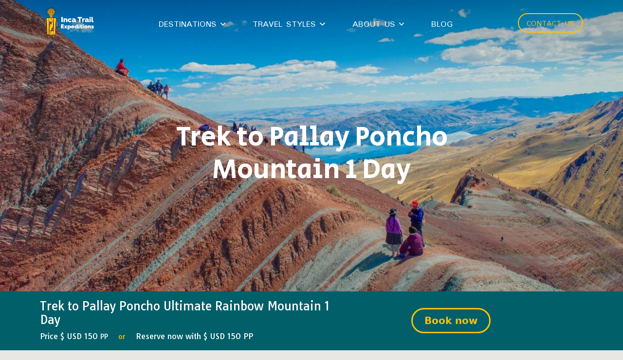

--- FILE ---
content_type: text/html; charset=UTF-8
request_url: https://incatrailexpeditions.com/pallay-poncho-rainbow-mountain-1-day-trek/
body_size: 26952
content:
<!DOCTYPE html>
<html dir="ltr" lang="en-US" prefix="og: https://ogp.me/ns#">
<head>
    <meta charset="UTF-8">
    <meta http-equiv="X-UA-Compatible" content="IE=edge">
    <meta name="viewport" content="width=device-width, initial-scale=1.0">
    <title>Inca Trail Expeditions</title>

    <!--  link de styles -->
    <link rel="icon" type="image/x-icon" href="/wp-content/uploads/ICON-2.png">
    <link rel="stylesheet" href="https://incatrailexpeditions.com/wp-content/themes/ite2022/css/all.min.css">
    <link rel="stylesheet" href="https://incatrailexpeditions.com/wp-content/themes/ite2022/css/bootstrap.min.css">
    <link rel="stylesheet" href="https://incatrailexpeditions.com/wp-content/themes/ite2022/style.css">

    <!-- text fuente -->
    <link href="https://fonts.googleapis.com/css2?family=Playfair+Display:wght@500&family=Mingzat&family=Merriweather+Sans:ital,wght@0,300;0,400;0,500;0,600;0,700;0,800;1,300;1,400;1,500;1,600;1,700;1,800&family=Secular+One&family=Secular+One&family=Caveat:wght@700&family=Khula:wght@600;700;800&family=Cantarell:wght@700&family=Pragati+Narrow:wght@700&family=Sansita:wght@700;800&family=Shanti&family=Tauri&display=swap" rel="stylesheet">

    <!-- LIBRERIA SCRIPT -->
    <script src="https://cdn.jsdelivr.net/npm/bootstrap@5.3.2/dist/js/bootstrap.bundle.min.js"></script>
    <script src="https://incatrailexpeditions.com/wp-content/themes/ite2022/js/all.min.js" defer></script>
    <script src="https://incatrailexpeditions.com/wp-content/themes/ite2022/js/alpine.min.js" defer></script>
    <script src="https://incatrailexpeditions.com/wp-content/themes/ite2022/js/app.min.js" defer></script>
    <style>
#wpadminbar #wp-admin-bar-wccp_free_top_button .ab-icon:before {
	content: "\f160";
	color: #02CA02;
	top: 3px;
}
#wpadminbar #wp-admin-bar-wccp_free_top_button .ab-icon {
	transform: rotate(45deg);
}
</style>

		<!-- All in One SEO Pro 4.9.3 - aioseo.com -->
	<meta name="description" content="The walk to Pallay Poncho is one of the most beautiful and impressive in the Andes, colorful landscapes and almost similar to the Vinicunca Mountain of Colors." />
	<meta name="robots" content="max-image-preview:large" />
	<meta name="author" content="INCA TRAIL EXPEDITIONS"/>
	<meta name="keywords" content="pallay poncho,pallay punchu,pallay poncho mountain,pallay poncho peru,pallay poncho trek,pallay poncho hike,cusco day tours" />
	<link rel="canonical" href="https://incatrailexpeditions.com/pallay-poncho-rainbow-mountain-1-day-trek/" />
	<meta name="generator" content="All in One SEO Pro (AIOSEO) 4.9.3" />
		<meta property="og:locale" content="en_US" />
		<meta property="og:site_name" content="Tours in Peru: Inca Trail hike to Machu Picchu, Amazon Rainforest Tours | Inca Trail Expeditions" />
		<meta property="og:type" content="activity" />
		<meta property="og:title" content="Trek to Pallay Poncho Rainbow Mountain 1 Day-Cusco Tours" />
		<meta property="og:description" content="The walk to Pallay Poncho is one of the most beautiful and impressive in the Andes, colorful landscapes and almost similar to the Vinicunca Mountain of Colors." />
		<meta property="og:url" content="https://incatrailexpeditions.com/pallay-poncho-rainbow-mountain-1-day-trek/" />
		<meta property="og:image" content="https://incatrailexpeditions.com/wp-content/uploads/machu-picchu-by-inca-trail-expeditions-2.jpg" />
		<meta property="og:image:secure_url" content="https://incatrailexpeditions.com/wp-content/uploads/machu-picchu-by-inca-trail-expeditions-2.jpg" />
		<meta property="og:image:width" content="1800" />
		<meta property="og:image:height" content="900" />
		<meta name="twitter:card" content="summary" />
		<meta name="twitter:title" content="Trek to Pallay Poncho Rainbow Mountain 1 Day-Cusco Tours" />
		<meta name="twitter:description" content="The walk to Pallay Poncho is one of the most beautiful and impressive in the Andes, colorful landscapes and almost similar to the Vinicunca Mountain of Colors." />
		<meta name="twitter:image" content="https://incatrailexpeditions.com/wp-content/uploads/pallay-poncho-by-inca-trail-expeditions-1-1.jpg" />
		<meta name="twitter:label1" content="Written by" />
		<meta name="twitter:data1" content="INCA TRAIL EXPEDITIONS" />
		<meta name="twitter:label2" content="Est. reading time" />
		<meta name="twitter:data2" content="1 minute" />
		<script type="application/ld+json" class="aioseo-schema">
			{"@context":"https:\/\/schema.org","@graph":[{"@type":"Article","@id":"https:\/\/incatrailexpeditions.com\/pallay-poncho-rainbow-mountain-1-day-trek\/#article","name":"Trek to Pallay Poncho Rainbow Mountain 1 Day-Cusco Tours","headline":"Trek to Pallay Poncho Mountain 1 Day","author":{"@id":"https:\/\/incatrailexpeditions.com\/author\/ecopath\/#author"},"publisher":{"@id":"https:\/\/incatrailexpeditions.com\/#organization"},"image":{"@type":"ImageObject","url":"https:\/\/incatrailexpeditions.com\/wp-content\/uploads\/trek-to-pallay-poncho-by-inca-trail-expeditions-1.jpg","width":600,"height":800,"caption":"trek to pallay poncho by inca trail expeditions"},"datePublished":"2021-10-27T21:41:36-07:00","dateModified":"2025-12-26T11:59:09-08:00","inLanguage":"en-US","mainEntityOfPage":{"@id":"https:\/\/incatrailexpeditions.com\/pallay-poncho-rainbow-mountain-1-day-trek\/#webpage"},"isPartOf":{"@id":"https:\/\/incatrailexpeditions.com\/pallay-poncho-rainbow-mountain-1-day-trek\/#webpage"},"articleSection":"Cusco Day Tours, Adventure &amp; Trekking, Short Routes"},{"@type":"BreadcrumbList","@id":"https:\/\/incatrailexpeditions.com\/pallay-poncho-rainbow-mountain-1-day-trek\/#breadcrumblist","itemListElement":[{"@type":"ListItem","@id":"https:\/\/incatrailexpeditions.com#listItem","position":1,"name":"Home","item":"https:\/\/incatrailexpeditions.com","nextItem":{"@type":"ListItem","@id":"https:\/\/incatrailexpeditions.com\/cusco-day-tours\/#listItem","name":"Cusco Day Tours"}},{"@type":"ListItem","@id":"https:\/\/incatrailexpeditions.com\/cusco-day-tours\/#listItem","position":2,"name":"Cusco Day Tours","item":"https:\/\/incatrailexpeditions.com\/cusco-day-tours\/","nextItem":{"@type":"ListItem","@id":"https:\/\/incatrailexpeditions.com\/pallay-poncho-rainbow-mountain-1-day-trek\/#listItem","name":"Trek to Pallay Poncho Mountain 1 Day"},"previousItem":{"@type":"ListItem","@id":"https:\/\/incatrailexpeditions.com#listItem","name":"Home"}},{"@type":"ListItem","@id":"https:\/\/incatrailexpeditions.com\/pallay-poncho-rainbow-mountain-1-day-trek\/#listItem","position":3,"name":"Trek to Pallay Poncho Mountain 1 Day","previousItem":{"@type":"ListItem","@id":"https:\/\/incatrailexpeditions.com\/cusco-day-tours\/#listItem","name":"Cusco Day Tours"}}]},{"@type":"Organization","@id":"https:\/\/incatrailexpeditions.com\/#organization","name":"Inca Trail Expeditions","description":"Tours in Peru: Inca Trail hike to Machu Picchu, Amazon Rainforest Tours","url":"https:\/\/incatrailexpeditions.com\/","telephone":"+51981488207","logo":{"@type":"ImageObject","url":"https:\/\/incatrailexpeditions.com\/wp-content\/uploads\/INCA-TRAIL-EXPEDITIONS.png","@id":"https:\/\/incatrailexpeditions.com\/pallay-poncho-rainbow-mountain-1-day-trek\/#organizationLogo","width":350,"height":200,"caption":"inca trail expeditions peru"},"image":{"@id":"https:\/\/incatrailexpeditions.com\/pallay-poncho-rainbow-mountain-1-day-trek\/#organizationLogo"}},{"@type":"Person","@id":"https:\/\/incatrailexpeditions.com\/author\/ecopath\/#author","url":"https:\/\/incatrailexpeditions.com\/author\/ecopath\/","name":"INCA TRAIL EXPEDITIONS","image":{"@type":"ImageObject","@id":"https:\/\/incatrailexpeditions.com\/pallay-poncho-rainbow-mountain-1-day-trek\/#authorImage","url":"https:\/\/secure.gravatar.com\/avatar\/0f63f60c33b40a3e05bc3a4d44e74f912dddcf1f19094eaacbc20fb12ade817c?s=96&d=monsterid&r=g","width":96,"height":96,"caption":"INCA TRAIL EXPEDITIONS"}},{"@type":"WebPage","@id":"https:\/\/incatrailexpeditions.com\/pallay-poncho-rainbow-mountain-1-day-trek\/#webpage","url":"https:\/\/incatrailexpeditions.com\/pallay-poncho-rainbow-mountain-1-day-trek\/","name":"Trek to Pallay Poncho Rainbow Mountain 1 Day-Cusco Tours","description":"The walk to Pallay Poncho is one of the most beautiful and impressive in the Andes, colorful landscapes and almost similar to the Vinicunca Mountain of Colors.","inLanguage":"en-US","isPartOf":{"@id":"https:\/\/incatrailexpeditions.com\/#website"},"breadcrumb":{"@id":"https:\/\/incatrailexpeditions.com\/pallay-poncho-rainbow-mountain-1-day-trek\/#breadcrumblist"},"author":{"@id":"https:\/\/incatrailexpeditions.com\/author\/ecopath\/#author"},"creator":{"@id":"https:\/\/incatrailexpeditions.com\/author\/ecopath\/#author"},"image":{"@type":"ImageObject","url":"https:\/\/incatrailexpeditions.com\/wp-content\/uploads\/trek-to-pallay-poncho-by-inca-trail-expeditions-1.jpg","@id":"https:\/\/incatrailexpeditions.com\/pallay-poncho-rainbow-mountain-1-day-trek\/#mainImage","width":600,"height":800,"caption":"trek to pallay poncho by inca trail expeditions"},"primaryImageOfPage":{"@id":"https:\/\/incatrailexpeditions.com\/pallay-poncho-rainbow-mountain-1-day-trek\/#mainImage"},"datePublished":"2021-10-27T21:41:36-07:00","dateModified":"2025-12-26T11:59:09-08:00"},{"@type":"WebSite","@id":"https:\/\/incatrailexpeditions.com\/#website","url":"https:\/\/incatrailexpeditions.com\/","name":"Inca Trail Expeditions","description":"Tours in Peru: Inca Trail hike to Machu Picchu, Amazon Rainforest Tours","inLanguage":"en-US","publisher":{"@id":"https:\/\/incatrailexpeditions.com\/#organization"}}]}
		</script>
		<!-- All in One SEO Pro -->


<!-- Google Tag Manager for WordPress by gtm4wp.com -->
<script data-cfasync="false" data-pagespeed-no-defer>
	var gtm4wp_datalayer_name = "dataLayer";
	var dataLayer = dataLayer || [];
</script>
<!-- End Google Tag Manager for WordPress by gtm4wp.com --><link rel="alternate" title="oEmbed (JSON)" type="application/json+oembed" href="https://incatrailexpeditions.com/wp-json/oembed/1.0/embed?url=https%3A%2F%2Fincatrailexpeditions.com%2Fpallay-poncho-rainbow-mountain-1-day-trek%2F" />
<link rel="alternate" title="oEmbed (XML)" type="text/xml+oembed" href="https://incatrailexpeditions.com/wp-json/oembed/1.0/embed?url=https%3A%2F%2Fincatrailexpeditions.com%2Fpallay-poncho-rainbow-mountain-1-day-trek%2F&#038;format=xml" />
<style id='wp-img-auto-sizes-contain-inline-css' type='text/css'>
img:is([sizes=auto i],[sizes^="auto," i]){contain-intrinsic-size:3000px 1500px}
/*# sourceURL=wp-img-auto-sizes-contain-inline-css */
</style>
<style id='wp-emoji-styles-inline-css' type='text/css'>

	img.wp-smiley, img.emoji {
		display: inline !important;
		border: none !important;
		box-shadow: none !important;
		height: 1em !important;
		width: 1em !important;
		margin: 0 0.07em !important;
		vertical-align: -0.1em !important;
		background: none !important;
		padding: 0 !important;
	}
/*# sourceURL=wp-emoji-styles-inline-css */
</style>
<style id='wp-block-library-inline-css' type='text/css'>
:root{--wp-block-synced-color:#7a00df;--wp-block-synced-color--rgb:122,0,223;--wp-bound-block-color:var(--wp-block-synced-color);--wp-editor-canvas-background:#ddd;--wp-admin-theme-color:#007cba;--wp-admin-theme-color--rgb:0,124,186;--wp-admin-theme-color-darker-10:#006ba1;--wp-admin-theme-color-darker-10--rgb:0,107,160.5;--wp-admin-theme-color-darker-20:#005a87;--wp-admin-theme-color-darker-20--rgb:0,90,135;--wp-admin-border-width-focus:2px}@media (min-resolution:192dpi){:root{--wp-admin-border-width-focus:1.5px}}.wp-element-button{cursor:pointer}:root .has-very-light-gray-background-color{background-color:#eee}:root .has-very-dark-gray-background-color{background-color:#313131}:root .has-very-light-gray-color{color:#eee}:root .has-very-dark-gray-color{color:#313131}:root .has-vivid-green-cyan-to-vivid-cyan-blue-gradient-background{background:linear-gradient(135deg,#00d084,#0693e3)}:root .has-purple-crush-gradient-background{background:linear-gradient(135deg,#34e2e4,#4721fb 50%,#ab1dfe)}:root .has-hazy-dawn-gradient-background{background:linear-gradient(135deg,#faaca8,#dad0ec)}:root .has-subdued-olive-gradient-background{background:linear-gradient(135deg,#fafae1,#67a671)}:root .has-atomic-cream-gradient-background{background:linear-gradient(135deg,#fdd79a,#004a59)}:root .has-nightshade-gradient-background{background:linear-gradient(135deg,#330968,#31cdcf)}:root .has-midnight-gradient-background{background:linear-gradient(135deg,#020381,#2874fc)}:root{--wp--preset--font-size--normal:16px;--wp--preset--font-size--huge:42px}.has-regular-font-size{font-size:1em}.has-larger-font-size{font-size:2.625em}.has-normal-font-size{font-size:var(--wp--preset--font-size--normal)}.has-huge-font-size{font-size:var(--wp--preset--font-size--huge)}.has-text-align-center{text-align:center}.has-text-align-left{text-align:left}.has-text-align-right{text-align:right}.has-fit-text{white-space:nowrap!important}#end-resizable-editor-section{display:none}.aligncenter{clear:both}.items-justified-left{justify-content:flex-start}.items-justified-center{justify-content:center}.items-justified-right{justify-content:flex-end}.items-justified-space-between{justify-content:space-between}.screen-reader-text{border:0;clip-path:inset(50%);height:1px;margin:-1px;overflow:hidden;padding:0;position:absolute;width:1px;word-wrap:normal!important}.screen-reader-text:focus{background-color:#ddd;clip-path:none;color:#444;display:block;font-size:1em;height:auto;left:5px;line-height:normal;padding:15px 23px 14px;text-decoration:none;top:5px;width:auto;z-index:100000}html :where(.has-border-color){border-style:solid}html :where([style*=border-top-color]){border-top-style:solid}html :where([style*=border-right-color]){border-right-style:solid}html :where([style*=border-bottom-color]){border-bottom-style:solid}html :where([style*=border-left-color]){border-left-style:solid}html :where([style*=border-width]){border-style:solid}html :where([style*=border-top-width]){border-top-style:solid}html :where([style*=border-right-width]){border-right-style:solid}html :where([style*=border-bottom-width]){border-bottom-style:solid}html :where([style*=border-left-width]){border-left-style:solid}html :where(img[class*=wp-image-]){height:auto;max-width:100%}:where(figure){margin:0 0 1em}html :where(.is-position-sticky){--wp-admin--admin-bar--position-offset:var(--wp-admin--admin-bar--height,0px)}@media screen and (max-width:600px){html :where(.is-position-sticky){--wp-admin--admin-bar--position-offset:0px}}

/*# sourceURL=wp-block-library-inline-css */
</style><style id='global-styles-inline-css' type='text/css'>
:root{--wp--preset--aspect-ratio--square: 1;--wp--preset--aspect-ratio--4-3: 4/3;--wp--preset--aspect-ratio--3-4: 3/4;--wp--preset--aspect-ratio--3-2: 3/2;--wp--preset--aspect-ratio--2-3: 2/3;--wp--preset--aspect-ratio--16-9: 16/9;--wp--preset--aspect-ratio--9-16: 9/16;--wp--preset--color--black: #000000;--wp--preset--color--cyan-bluish-gray: #abb8c3;--wp--preset--color--white: #ffffff;--wp--preset--color--pale-pink: #f78da7;--wp--preset--color--vivid-red: #cf2e2e;--wp--preset--color--luminous-vivid-orange: #ff6900;--wp--preset--color--luminous-vivid-amber: #fcb900;--wp--preset--color--light-green-cyan: #7bdcb5;--wp--preset--color--vivid-green-cyan: #00d084;--wp--preset--color--pale-cyan-blue: #8ed1fc;--wp--preset--color--vivid-cyan-blue: #0693e3;--wp--preset--color--vivid-purple: #9b51e0;--wp--preset--gradient--vivid-cyan-blue-to-vivid-purple: linear-gradient(135deg,rgb(6,147,227) 0%,rgb(155,81,224) 100%);--wp--preset--gradient--light-green-cyan-to-vivid-green-cyan: linear-gradient(135deg,rgb(122,220,180) 0%,rgb(0,208,130) 100%);--wp--preset--gradient--luminous-vivid-amber-to-luminous-vivid-orange: linear-gradient(135deg,rgb(252,185,0) 0%,rgb(255,105,0) 100%);--wp--preset--gradient--luminous-vivid-orange-to-vivid-red: linear-gradient(135deg,rgb(255,105,0) 0%,rgb(207,46,46) 100%);--wp--preset--gradient--very-light-gray-to-cyan-bluish-gray: linear-gradient(135deg,rgb(238,238,238) 0%,rgb(169,184,195) 100%);--wp--preset--gradient--cool-to-warm-spectrum: linear-gradient(135deg,rgb(74,234,220) 0%,rgb(151,120,209) 20%,rgb(207,42,186) 40%,rgb(238,44,130) 60%,rgb(251,105,98) 80%,rgb(254,248,76) 100%);--wp--preset--gradient--blush-light-purple: linear-gradient(135deg,rgb(255,206,236) 0%,rgb(152,150,240) 100%);--wp--preset--gradient--blush-bordeaux: linear-gradient(135deg,rgb(254,205,165) 0%,rgb(254,45,45) 50%,rgb(107,0,62) 100%);--wp--preset--gradient--luminous-dusk: linear-gradient(135deg,rgb(255,203,112) 0%,rgb(199,81,192) 50%,rgb(65,88,208) 100%);--wp--preset--gradient--pale-ocean: linear-gradient(135deg,rgb(255,245,203) 0%,rgb(182,227,212) 50%,rgb(51,167,181) 100%);--wp--preset--gradient--electric-grass: linear-gradient(135deg,rgb(202,248,128) 0%,rgb(113,206,126) 100%);--wp--preset--gradient--midnight: linear-gradient(135deg,rgb(2,3,129) 0%,rgb(40,116,252) 100%);--wp--preset--font-size--small: 13px;--wp--preset--font-size--medium: 20px;--wp--preset--font-size--large: 36px;--wp--preset--font-size--x-large: 42px;--wp--preset--spacing--20: 0.44rem;--wp--preset--spacing--30: 0.67rem;--wp--preset--spacing--40: 1rem;--wp--preset--spacing--50: 1.5rem;--wp--preset--spacing--60: 2.25rem;--wp--preset--spacing--70: 3.38rem;--wp--preset--spacing--80: 5.06rem;--wp--preset--shadow--natural: 6px 6px 9px rgba(0, 0, 0, 0.2);--wp--preset--shadow--deep: 12px 12px 50px rgba(0, 0, 0, 0.4);--wp--preset--shadow--sharp: 6px 6px 0px rgba(0, 0, 0, 0.2);--wp--preset--shadow--outlined: 6px 6px 0px -3px rgb(255, 255, 255), 6px 6px rgb(0, 0, 0);--wp--preset--shadow--crisp: 6px 6px 0px rgb(0, 0, 0);}:where(.is-layout-flex){gap: 0.5em;}:where(.is-layout-grid){gap: 0.5em;}body .is-layout-flex{display: flex;}.is-layout-flex{flex-wrap: wrap;align-items: center;}.is-layout-flex > :is(*, div){margin: 0;}body .is-layout-grid{display: grid;}.is-layout-grid > :is(*, div){margin: 0;}:where(.wp-block-columns.is-layout-flex){gap: 2em;}:where(.wp-block-columns.is-layout-grid){gap: 2em;}:where(.wp-block-post-template.is-layout-flex){gap: 1.25em;}:where(.wp-block-post-template.is-layout-grid){gap: 1.25em;}.has-black-color{color: var(--wp--preset--color--black) !important;}.has-cyan-bluish-gray-color{color: var(--wp--preset--color--cyan-bluish-gray) !important;}.has-white-color{color: var(--wp--preset--color--white) !important;}.has-pale-pink-color{color: var(--wp--preset--color--pale-pink) !important;}.has-vivid-red-color{color: var(--wp--preset--color--vivid-red) !important;}.has-luminous-vivid-orange-color{color: var(--wp--preset--color--luminous-vivid-orange) !important;}.has-luminous-vivid-amber-color{color: var(--wp--preset--color--luminous-vivid-amber) !important;}.has-light-green-cyan-color{color: var(--wp--preset--color--light-green-cyan) !important;}.has-vivid-green-cyan-color{color: var(--wp--preset--color--vivid-green-cyan) !important;}.has-pale-cyan-blue-color{color: var(--wp--preset--color--pale-cyan-blue) !important;}.has-vivid-cyan-blue-color{color: var(--wp--preset--color--vivid-cyan-blue) !important;}.has-vivid-purple-color{color: var(--wp--preset--color--vivid-purple) !important;}.has-black-background-color{background-color: var(--wp--preset--color--black) !important;}.has-cyan-bluish-gray-background-color{background-color: var(--wp--preset--color--cyan-bluish-gray) !important;}.has-white-background-color{background-color: var(--wp--preset--color--white) !important;}.has-pale-pink-background-color{background-color: var(--wp--preset--color--pale-pink) !important;}.has-vivid-red-background-color{background-color: var(--wp--preset--color--vivid-red) !important;}.has-luminous-vivid-orange-background-color{background-color: var(--wp--preset--color--luminous-vivid-orange) !important;}.has-luminous-vivid-amber-background-color{background-color: var(--wp--preset--color--luminous-vivid-amber) !important;}.has-light-green-cyan-background-color{background-color: var(--wp--preset--color--light-green-cyan) !important;}.has-vivid-green-cyan-background-color{background-color: var(--wp--preset--color--vivid-green-cyan) !important;}.has-pale-cyan-blue-background-color{background-color: var(--wp--preset--color--pale-cyan-blue) !important;}.has-vivid-cyan-blue-background-color{background-color: var(--wp--preset--color--vivid-cyan-blue) !important;}.has-vivid-purple-background-color{background-color: var(--wp--preset--color--vivid-purple) !important;}.has-black-border-color{border-color: var(--wp--preset--color--black) !important;}.has-cyan-bluish-gray-border-color{border-color: var(--wp--preset--color--cyan-bluish-gray) !important;}.has-white-border-color{border-color: var(--wp--preset--color--white) !important;}.has-pale-pink-border-color{border-color: var(--wp--preset--color--pale-pink) !important;}.has-vivid-red-border-color{border-color: var(--wp--preset--color--vivid-red) !important;}.has-luminous-vivid-orange-border-color{border-color: var(--wp--preset--color--luminous-vivid-orange) !important;}.has-luminous-vivid-amber-border-color{border-color: var(--wp--preset--color--luminous-vivid-amber) !important;}.has-light-green-cyan-border-color{border-color: var(--wp--preset--color--light-green-cyan) !important;}.has-vivid-green-cyan-border-color{border-color: var(--wp--preset--color--vivid-green-cyan) !important;}.has-pale-cyan-blue-border-color{border-color: var(--wp--preset--color--pale-cyan-blue) !important;}.has-vivid-cyan-blue-border-color{border-color: var(--wp--preset--color--vivid-cyan-blue) !important;}.has-vivid-purple-border-color{border-color: var(--wp--preset--color--vivid-purple) !important;}.has-vivid-cyan-blue-to-vivid-purple-gradient-background{background: var(--wp--preset--gradient--vivid-cyan-blue-to-vivid-purple) !important;}.has-light-green-cyan-to-vivid-green-cyan-gradient-background{background: var(--wp--preset--gradient--light-green-cyan-to-vivid-green-cyan) !important;}.has-luminous-vivid-amber-to-luminous-vivid-orange-gradient-background{background: var(--wp--preset--gradient--luminous-vivid-amber-to-luminous-vivid-orange) !important;}.has-luminous-vivid-orange-to-vivid-red-gradient-background{background: var(--wp--preset--gradient--luminous-vivid-orange-to-vivid-red) !important;}.has-very-light-gray-to-cyan-bluish-gray-gradient-background{background: var(--wp--preset--gradient--very-light-gray-to-cyan-bluish-gray) !important;}.has-cool-to-warm-spectrum-gradient-background{background: var(--wp--preset--gradient--cool-to-warm-spectrum) !important;}.has-blush-light-purple-gradient-background{background: var(--wp--preset--gradient--blush-light-purple) !important;}.has-blush-bordeaux-gradient-background{background: var(--wp--preset--gradient--blush-bordeaux) !important;}.has-luminous-dusk-gradient-background{background: var(--wp--preset--gradient--luminous-dusk) !important;}.has-pale-ocean-gradient-background{background: var(--wp--preset--gradient--pale-ocean) !important;}.has-electric-grass-gradient-background{background: var(--wp--preset--gradient--electric-grass) !important;}.has-midnight-gradient-background{background: var(--wp--preset--gradient--midnight) !important;}.has-small-font-size{font-size: var(--wp--preset--font-size--small) !important;}.has-medium-font-size{font-size: var(--wp--preset--font-size--medium) !important;}.has-large-font-size{font-size: var(--wp--preset--font-size--large) !important;}.has-x-large-font-size{font-size: var(--wp--preset--font-size--x-large) !important;}
/*# sourceURL=global-styles-inline-css */
</style>

<style id='classic-theme-styles-inline-css' type='text/css'>
/*! This file is auto-generated */
.wp-block-button__link{color:#fff;background-color:#32373c;border-radius:9999px;box-shadow:none;text-decoration:none;padding:calc(.667em + 2px) calc(1.333em + 2px);font-size:1.125em}.wp-block-file__button{background:#32373c;color:#fff;text-decoration:none}
/*# sourceURL=/wp-includes/css/classic-themes.min.css */
</style>
<script type="text/javascript" src="https://incatrailexpeditions.com/wp-includes/js/jquery/jquery.min.js?ver=3.7.1" id="jquery-core-js"></script>
<script type="text/javascript" src="https://incatrailexpeditions.com/wp-includes/js/jquery/jquery-migrate.min.js?ver=3.4.1" id="jquery-migrate-js"></script>
<link rel="https://api.w.org/" href="https://incatrailexpeditions.com/wp-json/" /><link rel="alternate" title="JSON" type="application/json" href="https://incatrailexpeditions.com/wp-json/wp/v2/posts/15921" /><link rel="EditURI" type="application/rsd+xml" title="RSD" href="https://incatrailexpeditions.com/xmlrpc.php?rsd" />
<meta name="generator" content="WordPress 6.9" />
<link rel='shortlink' href='https://incatrailexpeditions.com/?p=15921' />
<script id="wpcp_disable_selection" type="text/javascript">
var image_save_msg='You are not allowed to save images!';
	var no_menu_msg='Context Menu disabled!';
	var smessage = "Content is protected !!";

function disableEnterKey(e)
{
	var elemtype = e.target.tagName;
	
	elemtype = elemtype.toUpperCase();
	
	if (elemtype == "TEXT" || elemtype == "TEXTAREA" || elemtype == "INPUT" || elemtype == "PASSWORD" || elemtype == "SELECT" || elemtype == "OPTION" || elemtype == "EMBED")
	{
		elemtype = 'TEXT';
	}
	
	if (e.ctrlKey){
     var key;
     if(window.event)
          key = window.event.keyCode;     //IE
     else
          key = e.which;     //firefox (97)
    //if (key != 17) alert(key);
     if (elemtype!= 'TEXT' && (key == 97 || key == 65 || key == 67 || key == 99 || key == 88 || key == 120 || key == 26 || key == 85  || key == 86 || key == 83 || key == 43 || key == 73))
     {
		if(wccp_free_iscontenteditable(e)) return true;
		show_wpcp_message('You are not allowed to copy content or view source');
		return false;
     }else
     	return true;
     }
}


/*For contenteditable tags*/
function wccp_free_iscontenteditable(e)
{
	var e = e || window.event; // also there is no e.target property in IE. instead IE uses window.event.srcElement
  	
	var target = e.target || e.srcElement;

	var elemtype = e.target.nodeName;
	
	elemtype = elemtype.toUpperCase();
	
	var iscontenteditable = "false";
		
	if(typeof target.getAttribute!="undefined" ) iscontenteditable = target.getAttribute("contenteditable"); // Return true or false as string
	
	var iscontenteditable2 = false;
	
	if(typeof target.isContentEditable!="undefined" ) iscontenteditable2 = target.isContentEditable; // Return true or false as boolean

	if(target.parentElement.isContentEditable) iscontenteditable2 = true;
	
	if (iscontenteditable == "true" || iscontenteditable2 == true)
	{
		if(typeof target.style!="undefined" ) target.style.cursor = "text";
		
		return true;
	}
}

////////////////////////////////////
function disable_copy(e)
{	
	var e = e || window.event; // also there is no e.target property in IE. instead IE uses window.event.srcElement
	
	var elemtype = e.target.tagName;
	
	elemtype = elemtype.toUpperCase();
	
	if (elemtype == "TEXT" || elemtype == "TEXTAREA" || elemtype == "INPUT" || elemtype == "PASSWORD" || elemtype == "SELECT" || elemtype == "OPTION" || elemtype == "EMBED")
	{
		elemtype = 'TEXT';
	}
	
	if(wccp_free_iscontenteditable(e)) return true;
	
	var isSafari = /Safari/.test(navigator.userAgent) && /Apple Computer/.test(navigator.vendor);
	
	var checker_IMG = '';
	if (elemtype == "IMG" && checker_IMG == 'checked' && e.detail >= 2) {show_wpcp_message(alertMsg_IMG);return false;}
	if (elemtype != "TEXT")
	{
		if (smessage !== "" && e.detail == 2)
			show_wpcp_message(smessage);
		
		if (isSafari)
			return true;
		else
			return false;
	}	
}

//////////////////////////////////////////
function disable_copy_ie()
{
	var e = e || window.event;
	var elemtype = window.event.srcElement.nodeName;
	elemtype = elemtype.toUpperCase();
	if(wccp_free_iscontenteditable(e)) return true;
	if (elemtype == "IMG") {show_wpcp_message(alertMsg_IMG);return false;}
	if (elemtype != "TEXT" && elemtype != "TEXTAREA" && elemtype != "INPUT" && elemtype != "PASSWORD" && elemtype != "SELECT" && elemtype != "OPTION" && elemtype != "EMBED")
	{
		return false;
	}
}	
function reEnable()
{
	return true;
}
document.onkeydown = disableEnterKey;
document.onselectstart = disable_copy_ie;
if(navigator.userAgent.indexOf('MSIE')==-1)
{
	document.onmousedown = disable_copy;
	document.onclick = reEnable;
}
function disableSelection(target)
{
    //For IE This code will work
    if (typeof target.onselectstart!="undefined")
    target.onselectstart = disable_copy_ie;
    
    //For Firefox This code will work
    else if (typeof target.style.MozUserSelect!="undefined")
    {target.style.MozUserSelect="none";}
    
    //All other  (ie: Opera) This code will work
    else
    target.onmousedown=function(){return false}
    target.style.cursor = "default";
}
//Calling the JS function directly just after body load
window.onload = function(){disableSelection(document.body);};

//////////////////special for safari Start////////////////
var onlongtouch;
var timer;
var touchduration = 1000; //length of time we want the user to touch before we do something

var elemtype = "";
function touchstart(e) {
	var e = e || window.event;
  // also there is no e.target property in IE.
  // instead IE uses window.event.srcElement
  	var target = e.target || e.srcElement;
	
	elemtype = window.event.srcElement.nodeName;
	
	elemtype = elemtype.toUpperCase();
	
	if(!wccp_pro_is_passive()) e.preventDefault();
	if (!timer) {
		timer = setTimeout(onlongtouch, touchduration);
	}
}

function touchend() {
    //stops short touches from firing the event
    if (timer) {
        clearTimeout(timer);
        timer = null;
    }
	onlongtouch();
}

onlongtouch = function(e) { //this will clear the current selection if anything selected
	
	if (elemtype != "TEXT" && elemtype != "TEXTAREA" && elemtype != "INPUT" && elemtype != "PASSWORD" && elemtype != "SELECT" && elemtype != "EMBED" && elemtype != "OPTION")	
	{
		if (window.getSelection) {
			if (window.getSelection().empty) {  // Chrome
			window.getSelection().empty();
			} else if (window.getSelection().removeAllRanges) {  // Firefox
			window.getSelection().removeAllRanges();
			}
		} else if (document.selection) {  // IE?
			document.selection.empty();
		}
		return false;
	}
};

document.addEventListener("DOMContentLoaded", function(event) { 
    window.addEventListener("touchstart", touchstart, false);
    window.addEventListener("touchend", touchend, false);
});

function wccp_pro_is_passive() {

  var cold = false,
  hike = function() {};

  try {
	  const object1 = {};
  var aid = Object.defineProperty(object1, 'passive', {
  get() {cold = true}
  });
  window.addEventListener('test', hike, aid);
  window.removeEventListener('test', hike, aid);
  } catch (e) {}

  return cold;
}
/*special for safari End*/
</script>
<script id="wpcp_disable_Right_Click" type="text/javascript">
document.ondragstart = function() { return false;}
	function nocontext(e) {
	   return false;
	}
	document.oncontextmenu = nocontext;
</script>
<style>
.unselectable
{
-moz-user-select:none;
-webkit-user-select:none;
cursor: default;
}
html
{
-webkit-touch-callout: none;
-webkit-user-select: none;
-khtml-user-select: none;
-moz-user-select: none;
-ms-user-select: none;
user-select: none;
-webkit-tap-highlight-color: rgba(0,0,0,0);
}
</style>
<script id="wpcp_css_disable_selection" type="text/javascript">
var e = document.getElementsByTagName('body')[0];
if(e)
{
	e.setAttribute('unselectable',"on");
}
</script>

<!-- Google Tag Manager for WordPress by gtm4wp.com -->
<!-- GTM Container placement set to automatic -->
<script data-cfasync="false" data-pagespeed-no-defer type="text/javascript">
	var dataLayer_content = {"pagePostType":"post","pagePostType2":"single-post","pageCategory":["cusco-day-tours"],"pageAttributes":["adventure-trekking","short-routes"],"pagePostAuthor":"INCA TRAIL EXPEDITIONS"};
	dataLayer.push( dataLayer_content );
</script>
<script data-cfasync="false" data-pagespeed-no-defer type="text/javascript">
(function(w,d,s,l,i){w[l]=w[l]||[];w[l].push({'gtm.start':
new Date().getTime(),event:'gtm.js'});var f=d.getElementsByTagName(s)[0],
j=d.createElement(s),dl=l!='dataLayer'?'&l='+l:'';j.async=true;j.src=
'//www.googletagmanager.com/gtm.js?id='+i+dl;f.parentNode.insertBefore(j,f);
})(window,document,'script','dataLayer','GTM-KZJQJK');
</script>
<!-- End Google Tag Manager for WordPress by gtm4wp.com --><link rel="icon" href="https://incatrailexpeditions.com/wp-content/uploads/cropped-ICON-2-32x32.png" sizes="32x32" />
<link rel="icon" href="https://incatrailexpeditions.com/wp-content/uploads/cropped-ICON-2-192x192.png" sizes="192x192" />
<link rel="apple-touch-icon" href="https://incatrailexpeditions.com/wp-content/uploads/cropped-ICON-2-180x180.png" />
<meta name="msapplication-TileImage" content="https://incatrailexpeditions.com/wp-content/uploads/cropped-ICON-2-270x270.png" />
    <!-- Google tag (gtag.js) -->
    <script async src="https://www.googletagmanager.com/gtag/js?id=G-Q98XS744YY">
    </script>
    <script>
    window.dataLayer = window.dataLayer || [];
    function gtag(){dataLayer.push(arguments);}
    gtag('js', new Date());

    gtag('config', 'G-Q98XS744YY');
    </script>
</head>

<body style="background:#e8e7e4;" onscroll="pageScroll()">
    <header class="position-absolute top-0 start-0 w-100" id="header" style="z-index: 150;">
            <nav class="navbar navbar-expand-lg p-0">
        <div class="container py-2 py-md-4">
            <a class="navbar-brand p-0 ms-4" href="/">
                <img src="/wp-content/uploads/INCA-TRAIL-EXPEDITIONS.png" id="logocolor" class="d-none" style="height:45px;transform:scale(1.5);" alt="Inca Trail Expeditions">
                <img src="/wp-content/uploads/INCA-TRAILEXPEDITIONS.png" id="logowhite" style="height:45px;transform:scale(1.5);" alt="Inca Trail Expeditions">
            </a>
            <button class="navbar-toggler border-0 bg-white rounded-pill" id="btnMenu" type="button" data-bs-toggle="collapse" data-bs-target="#iteMenu" aria-controls="iteMenu" aria-expanded="false" aria-label="Toggle navigation" style="width:50px;height:50px;">
                <i class="fa-solid fa-bars text-center"></i>
            </button>
            <div class="collapse navbar-collapse nav-mobile pt-4 pt-md-0" id="iteMenu">
                <ul class="navbar-nav m-auto mb-lg-0">
                    <li class="nav-item">
                        <button onClick="subMenu('destinations')" id="btn_destinations" class="menuItem btn text-light font-page2 fs-6 mx-3 border-0">DESTINATIONS <small><i class="fa-solid fa-angle-down"></i></small></button>
                    </li>
                    <li class="nav-item">
                        <button onClick="subMenu('styles')" id="btn_styles" class="menuItem btn text-light font-page2 fs-6 mx-3 border-0">TRAVEL STYLES <small><i class="fa-solid fa-angle-down"></i></small></button>
                    </li>
                    <li class="nav-item">
                        <button onClick="subMenu('about')" id="btn_about" class="menuItem btn text-light font-page2 fs-6 mx-3 border-0">ABOUT US <small><i class="fa-solid fa-angle-down"></i></small></button>
                    </li>
                    <li class="nav-item">
                        <a href="/blog" id="stories" class="menuItem btn text-light font-page2 fs-6 mx-3 border-0">BLOG</a>
                    </li>
                </ul>
                <button class="btn btn-outline-warning btn-none btn-md-inline-block rounded-pill mt-3 mt-sm-0 border border-2 px-3 font-page2 border-warning contact-mobile" data-bs-toggle="modal" data-bs-target="#contactForm"><small>CONTACT US</small></button>
            </div>
        </div>
    </nav>
    <div class="w-100 position-absolute p-4 p-md-0 start-0 d-none bg-gris" id="subMenu" style="z-index:10;">
        <div class="container border-alt p-mobile">
            <ul x-data="{ open: 'acto1'}" id="destinations" class="nav d-none list-subMenu justify-content-between">
                <li class="btn-menu-alt-list d-inline-block d-md-none">
                    <button onclick="backmobile('subMenu')"><i class="fa-solid fa-arrow-left-long"></i></button>
                </li>
                                        <li class="nav-item py-2 py-md-0">
                            <style>.borderCat20{border-bottom: 4px solid #ff6a00 !important;}</style>
                            <button x-on:click="open = 'acto1'" :class="open == 'acto1' ? 'text-secondary borderCat20 rounded-0' : ''" class="btn fw-bold border-0 font-page2" onclick="btnmobile(1)">Inca Trail Tours</button>
                            <div :class="open == 'acto1' ? '':'d-none'" class="position-absolute w-100 start-0 bg-gris mobile-visible" id="list-1">
                                <div class="container border-top border-3">
                                    <div class="row py-4 justify-content-start align-items-start">
                                                                                    <div class="col-md-8">
                                                <ul class="nav row g-2 row row-cols-2 position-relative">
                                                                                                                <li x-data="{hover: ''}" class="col">
                                                                <a @mouseover="hover = 'hover5846'" @mouseout="hover='hover0'" :class="hover == 'hover5846' ? 'text-secondary' : ''" class="nav-link font-page2 fs-6" href="https://incatrailexpeditions.com/inca-trail-express-to-machu-picchu-1-day/" style="color:#ff6a00;">Inca Trail Express to Machu Picchu 1 Day</a>
                                                            </li>
                                                                                                                <li x-data="{hover: ''}" class="col">
                                                                <a @mouseover="hover = 'hover31247'" @mouseout="hover='hover0'" :class="hover == 'hover31247' ? 'text-secondary' : ''" class="nav-link font-page2 fs-6" href="https://incatrailexpeditions.com/short-inca-trail-to-machu-picchu/" style="color:#ff6a00;">Short Inca Trail to Machu Picchu 2 Days</a>
                                                            </li>
                                                                                                                <li x-data="{hover: ''}" class="col">
                                                                <a @mouseover="hover = 'hover17985'" @mouseout="hover='hover0'" :class="hover == 'hover17985' ? 'text-secondary' : ''" class="nav-link font-page2 fs-6" href="https://incatrailexpeditions.com/inca-trail-hike-to-machu-picchu/" style="color:#ff6a00;">Classic Inca Trail to Machu Picchu 4 Days</a>
                                                            </li>
                                                                                                                <li x-data="{hover: ''}" class="col">
                                                                <a @mouseover="hover = 'hover4353'" @mouseout="hover='hover0'" :class="hover == 'hover4353' ? 'text-secondary' : ''" class="nav-link font-page2 fs-6" href="https://incatrailexpeditions.com/sacred-inca-trail-to-machu-picchu-4-days/" style="color:#ff6a00;">Sacred Inca Trail to Machu Picchu 4 Days</a>
                                                            </li>
                                                                                                                <li x-data="{hover: ''}" class="col">
                                                                <a @mouseover="hover = 'hover20089'" @mouseout="hover='hover0'" :class="hover == 'hover20089' ? 'text-secondary' : ''" class="nav-link font-page2 fs-6" href="https://incatrailexpeditions.com/luxury-inca-trail-hike-to-machu-picchu-5-days/" style="color:#ff6a00;">Luxury Inca Trail to Machu Picchu 5 Days</a>
                                                            </li>
                                                                                                                <li x-data="{hover: ''}" class="col">
                                                                <a @mouseover="hover = 'hover704'" @mouseout="hover='hover0'" :class="hover == 'hover704' ? 'text-secondary' : ''" class="nav-link font-page2 fs-6" href="https://incatrailexpeditions.com/inca-trail-hike-to-machu-picchu-5-days/" style="color:#ff6a00;">Inca Trail Hike to Machu Picchu 5 Days</a>
                                                            </li>
                                                                                                    </ul>
                                            </div>
                                            <div class="col-md-4 d-none d-md-inline-block">
                                                <figure class="m-0 d-flex justify-content-center align-items-center" style="height:250px;">
                                                    <img src="https://incatrailexpeditions.com/wp-content/uploads/inca-trail-hike-by-inca-trail-expeditions.jpg" class="h-100" alt="Inca Trail Tours">
                                                </figure>
                                            </div>
                                                                            </div>
                                </div>
                            </div>
                        </li>
                                            <li class="nav-item py-2 py-md-0">
                            <style>.borderCat22{border-bottom: 4px solid #fc6d00 !important;}</style>
                            <button x-on:click="open = 'acto2'" :class="open == 'acto2' ? 'text-secondary borderCat22 rounded-0' : ''" class="btn fw-bold border-0 font-page2" onclick="btnmobile(2)">Alternative Treks in Cusco</button>
                            <div :class="open == 'acto2' ? '':'d-none'" class="position-absolute w-100 start-0 bg-gris mobile-visible" id="list-2">
                                <div class="container border-top border-3">
                                    <div class="row py-4 justify-content-start align-items-start">
                                                                                                                                <ul class="col-md-3 position-relative" x-data="{submenu:'open1'}" style="list-style:none;">
                                                                                                <li class="bg-transparent border-0 py-1">
                                                    <a href="https://incatrailexpeditions.com/alternative-treks-in-cusco/ancascocha-treks/" @mouseover="submenu = 'open1'" :class="submenu == 'open1' ? 'text-secondary border-bottom' : 'submenu2'" class="btn rounded-0 border-0 fw-bold font-page2 w-100 text-start menu-angle-down">Ancascocha Treks</a>
                                                    <ul :class="submenu == 'open1' ? '' : 'd-none'" class="nav top-0 list-child-end">
                                                                                                                <li x-data="{hover: ''}">
                                                            <a @mouseover="hover = 'hover5970'" @mouseout="hover='hover0'" :class="hover == 'hover5970' ? 'text-secondary' : 'submenu3'" class="nav-link font-page2 fs-6" href="https://incatrailexpeditions.com/ancascocha-trail-to-machu-picchu-4-days/">Ancascocha Trail to Machu Picchu 4 Days</a>
                                                        </li>
                                                                                                                <li x-data="{hover: ''}">
                                                            <a @mouseover="hover = 'hover4808'" @mouseout="hover='hover0'" :class="hover == 'hover4808' ? 'text-secondary' : 'submenu3'" class="nav-link font-page2 fs-6" href="https://incatrailexpeditions.com/ancascocha-trail-to-machu-picchu-5-days/">Ancascocha Trail to Machu Picchu 5 Days</a>
                                                        </li>
                                                                                                                <li x-data="{hover: ''}">
                                                            <a @mouseover="hover = 'hover5955'" @mouseout="hover='hover0'" :class="hover == 'hover5955' ? 'text-secondary' : 'submenu3'" class="nav-link font-page2 fs-6" href="https://incatrailexpeditions.com/ancascocha-trek-inca-trail-7-days/">Ancascocha Trek &#038; Classic Inca Trail 7 Days</a>
                                                        </li>
                                                                                                            </ul>
                                                    <figure :class="submenu == 'open1' ? '' : 'd-none'"  class="m-0 d-flex justify-content-center align-items-center position-absolute top-0" style="height:250px;left:calc(100% + 430px);">
                                                        <img src="https://incatrailexpeditions.com/wp-content/uploads/ancascocha-trek-peru-by-inca-trail-expeditions.jpg" class="h-100" alt="Ancascocha Treks">
                                                    </figure>
                                                </li>
                                                                                                <li class="bg-transparent border-0 py-1">
                                                    <a href="https://incatrailexpeditions.com/alternative-treks-in-cusco/ausangate-treks/" @mouseover="submenu = 'open2'" :class="submenu == 'open2' ? 'text-secondary border-bottom' : 'submenu2'" class="btn rounded-0 border-0 fw-bold font-page2 w-100 text-start menu-angle-down">Ausangate Treks</a>
                                                    <ul :class="submenu == 'open2' ? '' : 'd-none'" class="nav top-0 list-child-end">
                                                                                                                <li x-data="{hover: ''}">
                                                            <a @mouseover="hover = 'hover6974'" @mouseout="hover='hover0'" :class="hover == 'hover6974' ? 'text-secondary' : 'submenu3'" class="nav-link font-page2 fs-6" href="https://incatrailexpeditions.com/ausangate-trek-rainbow-mountain-3-days/">Ausangate Trek &#038; Rainbow Mountain 3 Days</a>
                                                        </li>
                                                                                                                <li x-data="{hover: ''}">
                                                            <a @mouseover="hover = 'hover12725'" @mouseout="hover='hover0'" :class="hover == 'hover12725' ? 'text-secondary' : 'submenu3'" class="nav-link font-page2 fs-6" href="https://incatrailexpeditions.com/ausangate-trek-to-rainbow-mountain-4-days/">Ausangate Trek to Rainbow Mountain 4 Days</a>
                                                        </li>
                                                                                                                <li x-data="{hover: ''}">
                                                            <a @mouseover="hover = 'hover15881'" @mouseout="hover='hover0'" :class="hover == 'hover15881' ? 'text-secondary' : 'submenu3'" class="nav-link font-page2 fs-6" href="https://incatrailexpeditions.com/classic-ausangate-trek-5-days/">Classic Ausangate Trek 5 Days</a>
                                                        </li>
                                                                                                                <li x-data="{hover: ''}">
                                                            <a @mouseover="hover = 'hover28482'" @mouseout="hover='hover0'" :class="hover == 'hover28482' ? 'text-secondary' : 'submenu3'" class="nav-link font-page2 fs-6" href="https://incatrailexpeditions.com/ausangate-trek-to-sibinacocha-lake-6-days/">Ausangate Trek to Sibinacocha Lake 6 Days</a>
                                                        </li>
                                                                                                                <li x-data="{hover: ''}">
                                                            <a @mouseover="hover = 'hover28163'" @mouseout="hover='hover0'" :class="hover == 'hover28163' ? 'text-secondary' : 'submenu3'" class="nav-link font-page2 fs-6" href="https://incatrailexpeditions.com/ausangate-trek-to-machu-picchu-6-days/">Ausangate Trek &#038; Short Inca Trail to Machu Picchu 6 Days</a>
                                                        </li>
                                                                                                                <li x-data="{hover: ''}">
                                                            <a @mouseover="hover = 'hover15883'" @mouseout="hover='hover0'" :class="hover == 'hover15883' ? 'text-secondary' : 'submenu3'" class="nav-link font-page2 fs-6" href="https://incatrailexpeditions.com/ausangate-trek-to-rainbow-mountain-6-days/">Ausangate Trek to Rainbow Mountain 6 Days</a>
                                                        </li>
                                                                                                                <li x-data="{hover: ''}">
                                                            <a @mouseover="hover = 'hover16431'" @mouseout="hover='hover0'" :class="hover == 'hover16431' ? 'text-secondary' : 'submenu3'" class="nav-link font-page2 fs-6" href="https://incatrailexpeditions.com/ausangate-trek-in-peru-7-days/">Ausangate Trek to Rainbow Mountain 7 Days</a>
                                                        </li>
                                                                                                            </ul>
                                                    <figure :class="submenu == 'open2' ? '' : 'd-none'"  class="m-0 d-flex justify-content-center align-items-center position-absolute top-0" style="height:250px;left:calc(100% + 430px);">
                                                        <img src="https://incatrailexpeditions.com/wp-content/uploads/ausangate-trek-peru-by-inca-trail-expeditions.jpg" class="h-100" alt="Ausangate Treks">
                                                    </figure>
                                                </li>
                                                                                                <li class="bg-transparent border-0 py-1">
                                                    <a href="https://incatrailexpeditions.com/alternative-treks-in-cusco/choquequirao-treks/" @mouseover="submenu = 'open3'" :class="submenu == 'open3' ? 'text-secondary border-bottom' : 'submenu2'" class="btn rounded-0 border-0 fw-bold font-page2 w-100 text-start menu-angle-down">Choquequirao Treks</a>
                                                    <ul :class="submenu == 'open3' ? '' : 'd-none'" class="nav top-0 list-child-end">
                                                                                                                <li x-data="{hover: ''}">
                                                            <a @mouseover="hover = 'hover4754'" @mouseout="hover='hover0'" :class="hover == 'hover4754' ? 'text-secondary' : 'submenu3'" class="nav-link font-page2 fs-6" href="https://incatrailexpeditions.com/choquequirao-trek-4-days/">Trek to Choquequirao Inca Site 4 Days</a>
                                                        </li>
                                                                                                                <li x-data="{hover: ''}">
                                                            <a @mouseover="hover = 'hover28597'" @mouseout="hover='hover0'" :class="hover == 'hover28597' ? 'text-secondary' : 'submenu3'" class="nav-link font-page2 fs-6" href="https://incatrailexpeditions.com/trek-to-choquequirao-machu-picchu-5-days/">Trek to Choquequirao &#038; Machu Picchu 5 Days</a>
                                                        </li>
                                                                                                                <li x-data="{hover: ''}">
                                                            <a @mouseover="hover = 'hover28806'" @mouseout="hover='hover0'" :class="hover == 'hover28806' ? 'text-secondary' : 'submenu3'" class="nav-link font-page2 fs-6" href="https://incatrailexpeditions.com/choquequirao-salkantay-inca-trail-hike-9-days/">Choquequirao &#038; Salkantay Trek &#038; Inca Trail 9 Days</a>
                                                        </li>
                                                                                                            </ul>
                                                    <figure :class="submenu == 'open3' ? '' : 'd-none'"  class="m-0 d-flex justify-content-center align-items-center position-absolute top-0" style="height:250px;left:calc(100% + 430px);">
                                                        <img src="https://incatrailexpeditions.com/wp-content/uploads/trek-to-choquequirao-by-inca-trail-expeditions.jpg" class="h-100" alt="Choquequirao Treks">
                                                    </figure>
                                                </li>
                                                                                                <li class="bg-transparent border-0 py-1">
                                                    <a href="https://incatrailexpeditions.com/alternative-treks-in-cusco/epic-hikes/" @mouseover="submenu = 'open4'" :class="submenu == 'open4' ? 'text-secondary border-bottom' : 'submenu2'" class="btn rounded-0 border-0 fw-bold font-page2 w-100 text-start menu-angle-down">Epic Hikes</a>
                                                    <ul :class="submenu == 'open4' ? '' : 'd-none'" class="nav top-0 list-child-end">
                                                                                                                <li x-data="{hover: ''}">
                                                            <a @mouseover="hover = 'hover15934'" @mouseout="hover='hover0'" :class="hover == 'hover15934' ? 'text-secondary' : 'submenu3'" class="nav-link font-page2 fs-6" href="https://incatrailexpeditions.com/trek-to-quelccaya-glacier-2-days/">Trek to Quelccaya Glacier 2 Days</a>
                                                        </li>
                                                                                                                <li x-data="{hover: ''}">
                                                            <a @mouseover="hover = 'hover28334'" @mouseout="hover='hover0'" :class="hover == 'hover28334' ? 'text-secondary' : 'submenu3'" class="nav-link font-page2 fs-6" href="https://incatrailexpeditions.com/rainbow-mountains-quelccaya-glacier-3-days/">Vinicunca Rainbow Mountains &#038; Quelccaya Glacier 3 Days</a>
                                                        </li>
                                                                                                                <li x-data="{hover: ''}">
                                                            <a @mouseover="hover = 'hover4814'" @mouseout="hover='hover0'" :class="hover == 'hover4814' ? 'text-secondary' : 'submenu3'" class="nav-link font-page2 fs-6" href="https://incatrailexpeditions.com/inca-quarry-trail-to-machu-picchu-4-days/">Inca Quarry Trail to Machu Picchu 4 Days</a>
                                                        </li>
                                                                                                            </ul>
                                                    <figure :class="submenu == 'open4' ? '' : 'd-none'"  class="m-0 d-flex justify-content-center align-items-center position-absolute top-0" style="height:250px;left:calc(100% + 430px);">
                                                        <img src="https://incatrailexpeditions.com/wp-content/uploads/epic-hikes-in-south-america-by-inca-trail-expeditions.jpg" class="h-100" alt="Epic Hikes">
                                                    </figure>
                                                </li>
                                                                                                <li class="bg-transparent border-0 py-1">
                                                    <a href="https://incatrailexpeditions.com/alternative-treks-in-cusco/huchuy-qosqo-treks/" @mouseover="submenu = 'open5'" :class="submenu == 'open5' ? 'text-secondary border-bottom' : 'submenu2'" class="btn rounded-0 border-0 fw-bold font-page2 w-100 text-start menu-angle-down">Huchuy Qosqo Treks</a>
                                                    <ul :class="submenu == 'open5' ? '' : 'd-none'" class="nav top-0 list-child-end">
                                                                                                                <li x-data="{hover: ''}">
                                                            <a @mouseover="hover = 'hover2174'" @mouseout="hover='hover0'" :class="hover == 'hover2174' ? 'text-secondary' : 'submenu3'" class="nav-link font-page2 fs-6" href="https://incatrailexpeditions.com/huchuy-qosqo-trek-to-machu-picchu-2-days/">Huchuy Qosqo Trek to Machu Picchu 2 Days</a>
                                                        </li>
                                                                                                                <li x-data="{hover: ''}">
                                                            <a @mouseover="hover = 'hover17068'" @mouseout="hover='hover0'" :class="hover == 'hover17068' ? 'text-secondary' : 'submenu3'" class="nav-link font-page2 fs-6" href="https://incatrailexpeditions.com/huchuy-qosqo-trek-to-machu-picchu-3-days/">Huchuy Qosqo Trek to Machu Picchu 3 Days</a>
                                                        </li>
                                                                                                            </ul>
                                                    <figure :class="submenu == 'open5' ? '' : 'd-none'"  class="m-0 d-flex justify-content-center align-items-center position-absolute top-0" style="height:250px;left:calc(100% + 430px);">
                                                        <img src="https://incatrailexpeditions.com/wp-content/uploads/huchuy-qosqo-trek-by-inca-trail-expeditions.jpg" class="h-100" alt="Huchuy Qosqo Treks">
                                                    </figure>
                                                </li>
                                                                                                <li class="bg-transparent border-0 py-1">
                                                    <a href="https://incatrailexpeditions.com/alternative-treks-in-cusco/lares-treks/" @mouseover="submenu = 'open6'" :class="submenu == 'open6' ? 'text-secondary border-bottom' : 'submenu2'" class="btn rounded-0 border-0 fw-bold font-page2 w-100 text-start menu-angle-down">Lares Treks</a>
                                                    <ul :class="submenu == 'open6' ? '' : 'd-none'" class="nav top-0 list-child-end">
                                                                                                                <li x-data="{hover: ''}">
                                                            <a @mouseover="hover = 'hover23455'" @mouseout="hover='hover0'" :class="hover == 'hover23455' ? 'text-secondary' : 'submenu3'" class="nav-link font-page2 fs-6" href="https://incatrailexpeditions.com/lares-trek-to-machu-picchu-3-days/">Lares Trek to Machu Picchu 3 Days</a>
                                                        </li>
                                                                                                                <li x-data="{hover: ''}">
                                                            <a @mouseover="hover = 'hover2607'" @mouseout="hover='hover0'" :class="hover == 'hover2607' ? 'text-secondary' : 'submenu3'" class="nav-link font-page2 fs-6" href="https://incatrailexpeditions.com/lares-trek-to-machu-picchu-4-days/">Lares Trek to Machu Picchu 4 Days</a>
                                                        </li>
                                                                                                                <li x-data="{hover: ''}">
                                                            <a @mouseover="hover = 'hover4956'" @mouseout="hover='hover0'" :class="hover == 'hover4956' ? 'text-secondary' : 'submenu3'" class="nav-link font-page2 fs-6" href="https://incatrailexpeditions.com/lares-trek-short-inca-trail-hike-to-machu-picchu-5-days/">Lares Trek &#038; Short Inca Trail Hike to Machu Picchu 5 Days</a>
                                                        </li>
                                                                                                            </ul>
                                                    <figure :class="submenu == 'open6' ? '' : 'd-none'"  class="m-0 d-flex justify-content-center align-items-center position-absolute top-0" style="height:250px;left:calc(100% + 430px);">
                                                        <img src="https://incatrailexpeditions.com/wp-content/uploads/lares-trek-to-machu-picchu-by-inca-trail-expeditions-5.jpg" class="h-100" alt="Lares Treks">
                                                    </figure>
                                                </li>
                                                                                                <li class="bg-transparent border-0 py-1">
                                                    <a href="https://incatrailexpeditions.com/alternative-treks-in-cusco/salkantay-treks/" @mouseover="submenu = 'open7'" :class="submenu == 'open7' ? 'text-secondary border-bottom' : 'submenu2'" class="btn rounded-0 border-0 fw-bold font-page2 w-100 text-start menu-angle-down">Salkantay Treks</a>
                                                    <ul :class="submenu == 'open7' ? '' : 'd-none'" class="nav top-0 list-child-end">
                                                                                                                <li x-data="{hover: ''}">
                                                            <a @mouseover="hover = 'hover9432'" @mouseout="hover='hover0'" :class="hover == 'hover9432' ? 'text-secondary' : 'submenu3'" class="nav-link font-page2 fs-6" href="https://incatrailexpeditions.com/salkantay-trek-to-machu-picchu-4-days/">Salkantay Trek to Machu Picchu 4 Days</a>
                                                        </li>
                                                                                                                <li x-data="{hover: ''}">
                                                            <a @mouseover="hover = 'hover4848'" @mouseout="hover='hover0'" :class="hover == 'hover4848' ? 'text-secondary' : 'submenu3'" class="nav-link font-page2 fs-6" href="https://incatrailexpeditions.com/salkantay-trek-and-short-inca-trail-hike-to-machu-picchu-5-days/">Salkantay Trek &#038; Short Inca Trail Hike  to Machu Picchu 5 Days</a>
                                                        </li>
                                                                                                                <li x-data="{hover: ''}">
                                                            <a @mouseover="hover = 'hover9439'" @mouseout="hover='hover0'" :class="hover == 'hover9439' ? 'text-secondary' : 'submenu3'" class="nav-link font-page2 fs-6" href="https://incatrailexpeditions.com/salkantay-trek-to-machu-picchu-5-days/">Salkantay Trek to Machu Picchu 5 Days</a>
                                                        </li>
                                                                                                                <li x-data="{hover: ''}">
                                                            <a @mouseover="hover = 'hover5953'" @mouseout="hover='hover0'" :class="hover == 'hover5953' ? 'text-secondary' : 'submenu3'" class="nav-link font-page2 fs-6" href="https://incatrailexpeditions.com/salkantay-trek-and-inca-trail-hike-6-days/">Salkantay Trek &#038; Inca Trail hike to Machu Picchu 6 Days</a>
                                                        </li>
                                                                                                            </ul>
                                                    <figure :class="submenu == 'open7' ? '' : 'd-none'"  class="m-0 d-flex justify-content-center align-items-center position-absolute top-0" style="height:250px;left:calc(100% + 430px);">
                                                        <img src="https://incatrailexpeditions.com/wp-content/uploads/salkantay-trek-peru-by-inca-trail-expeditions.jpg" class="h-100" alt="Salkantay Treks">
                                                    </figure>
                                                </li>
                                                                                            </ul>
                                                                            </div>
                                </div>
                            </div>
                        </li>
                                            <li class="nav-item py-2 py-md-0">
                            <style>.borderCat23{border-bottom: 4px solid #15a303 !important;}</style>
                            <button x-on:click="open = 'acto10'" :class="open == 'acto10' ? 'text-secondary borderCat23 rounded-0' : ''" class="btn fw-bold border-0 font-page2" onclick="btnmobile(10)">Amazon Rainforest Tours</button>
                            <div :class="open == 'acto10' ? '':'d-none'" class="position-absolute w-100 start-0 bg-gris mobile-visible" id="list-10">
                                <div class="container border-top border-3">
                                    <div class="row py-4 justify-content-start align-items-start">
                                                                                    <div class="col-md-8">
                                                <ul class="nav row g-2 row row-cols-2 position-relative">
                                                                                                                <li x-data="{hover: ''}" class="col">
                                                                <a @mouseover="hover = 'hover8525'" @mouseout="hover='hover0'" :class="hover == 'hover8525' ? 'text-secondary' : ''" class="nav-link font-page2 fs-6" href="https://incatrailexpeditions.com/tambopata-amazon-tours-3-days/" style="color:#15a303;">Tambopata Amazon Rainforest  3 Days</a>
                                                            </li>
                                                                                                                <li x-data="{hover: ''}" class="col">
                                                                <a @mouseover="hover = 'hover4926'" @mouseout="hover='hover0'" :class="hover == 'hover4926' ? 'text-secondary' : ''" class="nav-link font-page2 fs-6" href="https://incatrailexpeditions.com/manu-amazon-rainforest-tours-3-days/" style="color:#15a303;">Manu Amazon Rainforest Tours 3 Days</a>
                                                            </li>
                                                                                                                <li x-data="{hover: ''}" class="col">
                                                                <a @mouseover="hover = 'hover86'" @mouseout="hover='hover0'" :class="hover == 'hover86' ? 'text-secondary' : ''" class="nav-link font-page2 fs-6" href="https://incatrailexpeditions.com/manu-amazon-rainforest-tours-4-days/" style="color:#15a303;">Manu Amazon Rainforest Tours 4 Days</a>
                                                            </li>
                                                                                                                <li x-data="{hover: ''}" class="col">
                                                                <a @mouseover="hover = 'hover23362'" @mouseout="hover='hover0'" :class="hover == 'hover23362' ? 'text-secondary' : ''" class="nav-link font-page2 fs-6" href="https://incatrailexpeditions.com/tambopata-amazon-rainforest-tours-4-days/" style="color:#15a303;">Tambopata Amazon Rainforest  4 Days</a>
                                                            </li>
                                                                                                                <li x-data="{hover: ''}" class="col">
                                                                <a @mouseover="hover = 'hover4934'" @mouseout="hover='hover0'" :class="hover == 'hover4934' ? 'text-secondary' : ''" class="nav-link font-page2 fs-6" href="https://incatrailexpeditions.com/manu-amazon-rainforest-tours-5-days/" style="color:#15a303;">Manu Amazon Rainforest Tours 5 Days</a>
                                                            </li>
                                                                                                                <li x-data="{hover: ''}" class="col">
                                                                <a @mouseover="hover = 'hover18096'" @mouseout="hover='hover0'" :class="hover == 'hover18096' ? 'text-secondary' : ''" class="nav-link font-page2 fs-6" href="https://incatrailexpeditions.com/manu-amazon-rainforest-tours-in-peru/" style="color:#15a303;">Manu Amazon Rainforest Reserved Zone 6 Days</a>
                                                            </li>
                                                                                                                <li x-data="{hover: ''}" class="col">
                                                                <a @mouseover="hover = 'hover12629'" @mouseout="hover='hover0'" :class="hover == 'hover12629' ? 'text-secondary' : ''" class="nav-link font-page2 fs-6" href="https://incatrailexpeditions.com/manu-amazon-rainforest-tours-7-days/" style="color:#15a303;">Manu Amazon Rainforest Reserved Zone 7 Days</a>
                                                            </li>
                                                                                                                <li x-data="{hover: ''}" class="col">
                                                                <a @mouseover="hover = 'hover1618'" @mouseout="hover='hover0'" :class="hover == 'hover1618' ? 'text-secondary' : ''" class="nav-link font-page2 fs-6" href="https://incatrailexpeditions.com/manu-amazon-rainforest-tours-8-days/" style="color:#15a303;">Manu Amazon Rainforest Tours 8 Days</a>
                                                            </li>
                                                                                                    </ul>
                                            </div>
                                            <div class="col-md-4 d-none d-md-inline-block">
                                                <figure class="m-0 d-flex justify-content-center align-items-center" style="height:250px;">
                                                    <img src="https://incatrailexpeditions.com/wp-content/uploads/amazon-rainforest-tours-by-inca-trail-expeditions-1-2.jpg" class="h-100" alt="Amazon Rainforest Tours">
                                                </figure>
                                            </div>
                                                                            </div>
                                </div>
                            </div>
                        </li>
                                            <li class="nav-item py-2 py-md-0">
                            <style>.borderCat1{border-bottom: 4px solid #007878 !important;}</style>
                            <button x-on:click="open = 'acto11'" :class="open == 'acto11' ? 'text-secondary borderCat1 rounded-0' : ''" class="btn fw-bold border-0 font-page2" onclick="btnmobile(11)">Tours to Machu Picchu</button>
                            <div :class="open == 'acto11' ? '':'d-none'" class="position-absolute w-100 start-0 bg-gris mobile-visible" id="list-11">
                                <div class="container border-top border-3">
                                    <div class="row py-4 justify-content-start align-items-start">
                                                                                    <div class="col-md-8">
                                                <ul class="nav row g-2 row row-cols-2 position-relative">
                                                                                                                <li x-data="{hover: ''}" class="col">
                                                                <a @mouseover="hover = 'hover33214'" @mouseout="hover='hover0'" :class="hover == 'hover33214' ? 'text-secondary' : ''" class="nav-link font-page2 fs-6" href="https://incatrailexpeditions.com/tour-in-machu-picchu-in-the-afternoon/" style="color:#007878;">Tour in Machu Picchu in the Afternoon 1 Day</a>
                                                            </li>
                                                                                                                <li x-data="{hover: ''}" class="col">
                                                                <a @mouseover="hover = 'hover103'" @mouseout="hover='hover0'" :class="hover == 'hover103' ? 'text-secondary' : ''" class="nav-link font-page2 fs-6" href="https://incatrailexpeditions.com/tour-to-machu-picchu-by-train-1-day/" style="color:#007878;">Tour to Machu Picchu by Train 1 Day</a>
                                                            </li>
                                                                                                                <li x-data="{hover: ''}" class="col">
                                                                <a @mouseover="hover = 'hover22191'" @mouseout="hover='hover0'" :class="hover == 'hover22191' ? 'text-secondary' : ''" class="nav-link font-page2 fs-6" href="https://incatrailexpeditions.com/tour-to-machu-picchu-sacred-valley-of-the-incas-2-days/" style="color:#007878;">Tour to Machu Picchu &#038; Sacred Valley of the Incas 2 Days</a>
                                                            </li>
                                                                                                                <li x-data="{hover: ''}" class="col">
                                                                <a @mouseover="hover = 'hover764'" @mouseout="hover='hover0'" :class="hover == 'hover764' ? 'text-secondary' : ''" class="nav-link font-page2 fs-6" href="https://incatrailexpeditions.com/tour-to-machu-picchu-by-train-2-days/" style="color:#007878;">Tour to Machu Picchu by Train 2 Days</a>
                                                            </li>
                                                                                                                <li x-data="{hover: ''}" class="col">
                                                                <a @mouseover="hover = 'hover33314'" @mouseout="hover='hover0'" :class="hover == 'hover33314' ? 'text-secondary' : ''" class="nav-link font-page2 fs-6" href="https://incatrailexpeditions.com/tour-to-machu-picchu-sacred-valley-and-humantay-lake-3-days/" style="color:#007878;">Tour to Machu Picchu, Sacred Valley and Humantay Lake 3 Days</a>
                                                            </li>
                                                                                                                <li x-data="{hover: ''}" class="col">
                                                                <a @mouseover="hover = 'hover33237'" @mouseout="hover='hover0'" :class="hover == 'hover33237' ? 'text-secondary' : ''" class="nav-link font-page2 fs-6" href="https://incatrailexpeditions.com/machu-picchu-and-cusco-city-tour-3-days/" style="color:#007878;">Machu Picchu and Cusco City Tour 3 Days</a>
                                                            </li>
                                                                                                                <li x-data="{hover: ''}" class="col">
                                                                <a @mouseover="hover = 'hover22235'" @mouseout="hover='hover0'" :class="hover == 'hover22235' ? 'text-secondary' : ''" class="nav-link font-page2 fs-6" href="https://incatrailexpeditions.com/explore-cusco-machu-picchu-and-sacred-valley-3-days/" style="color:#007878;">Explore Cusco, Machu Picchu and Sacred Valley 3 Days</a>
                                                            </li>
                                                                                                                <li x-data="{hover: ''}" class="col">
                                                                <a @mouseover="hover = 'hover33289'" @mouseout="hover='hover0'" :class="hover == 'hover33289' ? 'text-secondary' : ''" class="nav-link font-page2 fs-6" href="https://incatrailexpeditions.com/sacred-valley-machu-picchu-7-color-mountain-4-days/" style="color:#007878;">Sacred Valley, Machu Picchu &#038; 7-Color Mountain 4 Days</a>
                                                            </li>
                                                                                                                <li x-data="{hover: ''}" class="col">
                                                                <a @mouseover="hover = 'hover33261'" @mouseout="hover='hover0'" :class="hover == 'hover33261' ? 'text-secondary' : ''" class="nav-link font-page2 fs-6" href="https://incatrailexpeditions.com/tour-to-machu-picchu-sacred-valley-and-cusco-4-days/" style="color:#007878;">Tour to Machu Picchu, Sacred Valley and Cusco 4 Days</a>
                                                            </li>
                                                                                                    </ul>
                                            </div>
                                            <div class="col-md-4 d-none d-md-inline-block">
                                                <figure class="m-0 d-flex justify-content-center align-items-center" style="height:250px;">
                                                    <img src="https://incatrailexpeditions.com/wp-content/uploads/tours-to-machu-picchu-by-inca-trail-expeditions-1.jpg" class="h-100" alt="Tours to Machu Picchu">
                                                </figure>
                                            </div>
                                                                            </div>
                                </div>
                            </div>
                        </li>
                                            <li class="nav-item py-2 py-md-0">
                            <style>.borderCat29{border-bottom: 4px solid #14b5ce !important;}</style>
                            <button x-on:click="open = 'acto12'" :class="open == 'acto12' ? 'text-secondary borderCat29 rounded-0' : ''" class="btn fw-bold border-0 font-page2" onclick="btnmobile(12)">Cusco Day Tours</button>
                            <div :class="open == 'acto12' ? '':'d-none'" class="position-absolute w-100 start-0 bg-gris mobile-visible" id="list-12">
                                <div class="container border-top border-3">
                                    <div class="row py-4 justify-content-start align-items-start">
                                                                                    <div class="col-md-8">
                                                <ul class="nav row g-2 row row-cols-2 position-relative">
                                                                                                                <li x-data="{hover: ''}" class="col">
                                                                <a @mouseover="hover = 'hover33390'" @mouseout="hover='hover0'" :class="hover == 'hover33390' ? 'text-secondary' : ''" class="nav-link font-page2 fs-6" href="https://incatrailexpeditions.com/training-hike-for-the-classic-inca-trail-1-day/" style="color:#14b5ce;">Training hike to do Classic Inca Trail 1 Day</a>
                                                            </li>
                                                                                                                <li x-data="{hover: ''}" class="col">
                                                                <a @mouseover="hover = 'hover33366'" @mouseout="hover='hover0'" :class="hover == 'hover33366' ? 'text-secondary' : ''" class="nav-link font-page2 fs-6" href="https://incatrailexpeditions.com/hiking-to-inca-sun-gate-1-day/" style="color:#14b5ce;">Hiking to Inca Sun Gate 1 Day</a>
                                                            </li>
                                                                                                                <li x-data="{hover: ''}" class="col">
                                                                <a @mouseover="hover = 'hover33342'" @mouseout="hover='hover0'" :class="hover == 'hover33342' ? 'text-secondary' : ''" class="nav-link font-page2 fs-6" href="https://incatrailexpeditions.com/peruvian-cooking-classes-in-cusco-half-day/" style="color:#14b5ce;">Peruvian Cooking Classes in Cusco</a>
                                                            </li>
                                                                                                                <li x-data="{hover: ''}" class="col">
                                                                <a @mouseover="hover = 'hover33192'" @mouseout="hover='hover0'" :class="hover == 'hover33192' ? 'text-secondary' : ''" class="nav-link font-page2 fs-6" href="https://incatrailexpeditions.com/hiking-to-humantay-lake-1-day/" style="color:#14b5ce;">Hiking to Humantay Lake 1 Day</a>
                                                            </li>
                                                                                                                <li x-data="{hover: ''}" class="col">
                                                                <a @mouseover="hover = 'hover15932'" @mouseout="hover='hover0'" :class="hover == 'hover15932' ? 'text-secondary' : ''" class="nav-link font-page2 fs-6" href="https://incatrailexpeditions.com/south-valley-of-cusco-half-day/" style="color:#14b5ce;">South Valley of Cusco half day</a>
                                                            </li>
                                                                                                                <li x-data="{hover: ''}" class="col">
                                                                <a @mouseover="hover = 'hover15927'" @mouseout="hover='hover0'" :class="hover == 'hover15927' ? 'text-secondary' : ''" class="nav-link font-page2 fs-6" href="https://incatrailexpeditions.com/waqrapukara-trek-1-day/" style="color:#14b5ce;">Trek to Waqrapukara Ruins 1 Day</a>
                                                            </li>
                                                                                                                <li x-data="{hover: ''}" class="col">
                                                                <a @mouseover="hover = 'hover15925'" @mouseout="hover='hover0'" :class="hover == 'hover15925' ? 'text-secondary' : ''" class="nav-link font-page2 fs-6" href="https://incatrailexpeditions.com/cusco-city-tour/" style="color:#14b5ce;">Cusco City Tour half day</a>
                                                            </li>
                                                                                                                <li x-data="{hover: ''}" class="col">
                                                                <a @mouseover="hover = 'hover15923'" @mouseout="hover='hover0'" :class="hover == 'hover15923' ? 'text-secondary' : ''" class="nav-link font-page2 fs-6" href="https://incatrailexpeditions.com/singrenacocha-lake-1-day-tour/" style="color:#14b5ce;">Singrenacocha Turquoise Lake 1 Day</a>
                                                            </li>
                                                                                                                <li x-data="{hover: ''}" class="col">
                                                                <a @mouseover="hover = 'hover15921'" @mouseout="hover='hover0'" :class="hover == 'hover15921' ? 'text-secondary' : ''" class="nav-link font-page2 fs-6" href="https://incatrailexpeditions.com/pallay-poncho-rainbow-mountain-1-day-trek/" style="color:#14b5ce;">Trek to Pallay Poncho Mountain 1 Day</a>
                                                            </li>
                                                                                                                <li x-data="{hover: ''}" class="col">
                                                                <a @mouseover="hover = 'hover15919'" @mouseout="hover='hover0'" :class="hover == 'hover15919' ? 'text-secondary' : ''" class="nav-link font-page2 fs-6" href="https://incatrailexpeditions.com/palcoyo-rainbow-mountain/" style="color:#14b5ce;">Palcoyo Rainbow Mountain 1 Day</a>
                                                            </li>
                                                                                                                <li x-data="{hover: ''}" class="col">
                                                                <a @mouseover="hover = 'hover13961'" @mouseout="hover='hover0'" :class="hover == 'hover13961' ? 'text-secondary' : ''" class="nav-link font-page2 fs-6" href="https://incatrailexpeditions.com/queswachaka-inca-bridge-raqchi-inca-temple-1-day/" style="color:#14b5ce;">Queswachaka Inca Bridge 1 Day</a>
                                                            </li>
                                                                                                                <li x-data="{hover: ''}" class="col">
                                                                <a @mouseover="hover = 'hover13785'" @mouseout="hover='hover0'" :class="hover == 'hover13785' ? 'text-secondary' : ''" class="nav-link font-page2 fs-6" href="https://incatrailexpeditions.com/inti-raymi-sun-fest-of-the-incas/" style="color:#14b5ce;">Inti Raymi-Sun fest of the Incas 2026</a>
                                                            </li>
                                                                                                                <li x-data="{hover: ''}" class="col">
                                                                <a @mouseover="hover = 'hover2913'" @mouseout="hover='hover0'" :class="hover == 'hover2913' ? 'text-secondary' : ''" class="nav-link font-page2 fs-6" href="https://incatrailexpeditions.com/rainbow-mountain-peru-trek-vinicunca-1-day/" style="color:#14b5ce;">Trek to Vinicunca Rainbow Mountain 1 Day</a>
                                                            </li>
                                                                                                                <li x-data="{hover: ''}" class="col">
                                                                <a @mouseover="hover = 'hover108'" @mouseout="hover='hover0'" :class="hover == 'hover108' ? 'text-secondary' : ''" class="nav-link font-page2 fs-6" href="https://incatrailexpeditions.com/tour-sacred-valley-of-the-incas/" style="color:#14b5ce;">Tour Sacred Valley of Incas 1 Day</a>
                                                            </li>
                                                                                                    </ul>
                                            </div>
                                            <div class="col-md-4 d-none d-md-inline-block">
                                                <figure class="m-0 d-flex justify-content-center align-items-center" style="height:250px;">
                                                    <img src="https://incatrailexpeditions.com/wp-content/uploads/cusco-day-tours-by-inca-trail-expeditions-3.jpg" class="h-100" alt="Cusco Day Tours">
                                                </figure>
                                            </div>
                                                                            </div>
                                </div>
                            </div>
                        </li>
                                </ul>
            <div class="row justify-content-end pt-0 pt-md-4">
                <div id="styles" class="d-none col-md-6 px-4 py-2 pt-md-0 list-subMenu position-relative">
                                            <div class="d-block py-2 hover-control">
                            <a class="text-decoration-none bg-opacity-50 text-dark fs-2 fw-light font-page" href="https://incatrailexpeditions.com/tag/adventure-trekking/"><strong>Adventure &amp; Trekking</strong></a>
                        </div>
                        <figure style="margin-right:100px;height:450px;opacity: 1 !important" class="mb-0 position-absolute end-100 top-0 overflow-hidden position-relative d-flex justify-content-center">
                            <img src="https://incatrailexpeditions.com/wp-content/uploads/mountain-treks-by-inca-trail-expeditions-3.jpg" class="h-100" alt="Adventure &amp; Trekking">
                        </figure>
                                            <div class="d-block py-2 hover-control">
                            <a class="text-decoration-none bg-opacity-50 text-dark fs-2 fw-light font-page" href="https://incatrailexpeditions.com/tag/amazon-rainforest-journeys/"><strong>Amazon Rainforest Journeys</strong></a>
                        </div>
                        <figure style="margin-right:100px;height:450px;opacity: 0" class="mb-0 position-absolute end-100 top-0 overflow-hidden position-relative d-flex justify-content-center">
                            <img src="https://incatrailexpeditions.com/wp-content/uploads/amazon-tours-in-peru-by-inca-trail-expeditions.jpg" class="h-100" alt="Amazon Rainforest Journeys">
                        </figure>
                                            <div class="d-block py-2 hover-control">
                            <a class="text-decoration-none bg-opacity-50 text-dark fs-2 fw-light font-page" href="https://incatrailexpeditions.com/tag/cultural-archeology/"><strong>Cultural &amp; Archeology</strong></a>
                        </div>
                        <figure style="margin-right:100px;height:450px;opacity: 0" class="mb-0 position-absolute end-100 top-0 overflow-hidden position-relative d-flex justify-content-center">
                            <img src="https://incatrailexpeditions.com/wp-content/uploads/cultural-tours-by-inca-trail-expeditions.jpg" class="h-100" alt="Cultural &amp; Archeology">
                        </figure>
                                            <div class="d-block py-2 hover-control">
                            <a class="text-decoration-none bg-opacity-50 text-dark fs-2 fw-light font-page" href="https://incatrailexpeditions.com/tag/short-routes/"><strong>Short Routes</strong></a>
                        </div>
                        <figure style="margin-right:100px;height:450px;opacity: 0" class="mb-0 position-absolute end-100 top-0 overflow-hidden position-relative d-flex justify-content-center">
                            <img src="https://incatrailexpeditions.com/wp-content/uploads/cusco-day-tours-by-inca-trail-expeditions.jpg" class="h-100" alt="Short Routes">
                        </figure>
                                    </div>
                <div id="about" class="d-none col-md-6 px-4 py-2 pt-md-0 list-subMenu position-relative">
                                                <div class="d-block py-2 hover-control">
                                <a class="text-decoration-none bg-opacity-50 text-dark fs-2 fw-light font-page" href="https://incatrailexpeditions.com/about-us/how-we-work/"><strong>How we work</strong></a>
                            </div>
                            <figure style="margin-right:100px;height:350px;width:500px;opacity: 1 !important" class="mb-0 position-absolute end-100 top-0 overflow-hidden position-relative d-flex justify-content-center">
                                <img src="https://incatrailexpeditions.com/wp-content/uploads/how-we-work-at-inca-trail-expeditions.jpg" class="h-100" alt="How we work">
                            </figure>
                                                <div class="d-block py-2 hover-control">
                                <a class="text-decoration-none bg-opacity-50 text-dark fs-2 fw-light font-page" href="https://incatrailexpeditions.com/about-us/meet-our-team/"><strong>Meet our team</strong></a>
                            </div>
                            <figure style="margin-right:100px;height:350px;width:500px;opacity: 0" class="mb-0 position-absolute end-100 top-0 overflow-hidden position-relative d-flex justify-content-center">
                                <img src="https://incatrailexpeditions.com/wp-content/uploads/inca-trail-expeditions-staff.jpg" class="h-100" alt="Meet our team">
                            </figure>
                                                <div class="d-block py-2 hover-control">
                                <a class="text-decoration-none bg-opacity-50 text-dark fs-2 fw-light font-page" href="https://incatrailexpeditions.com/about-us/our-story/"><strong>Our Story</strong></a>
                            </div>
                            <figure style="margin-right:100px;height:350px;width:500px;opacity: 0" class="mb-0 position-absolute end-100 top-0 overflow-hidden position-relative d-flex justify-content-center">
                                <img src="https://incatrailexpeditions.com/wp-content/uploads/2-DAY-short-inca-trail-to-machu-picchu-by-inca-trail-expeditions.jpg" class="h-100" alt="Our Story">
                            </figure>
                                                <div class="d-block py-2 hover-control">
                                <a class="text-decoration-none bg-opacity-50 text-dark fs-2 fw-light font-page" href="https://incatrailexpeditions.com/about-us/why-book-with-inca-trail-expeditions/"><strong>Why book with Inca Trail Expeditions</strong></a>
                            </div>
                            <figure style="margin-right:100px;height:350px;width:500px;opacity: 0" class="mb-0 position-absolute end-100 top-0 overflow-hidden position-relative d-flex justify-content-center">
                                <img src="https://incatrailexpeditions.com/wp-content/uploads/why-book-with-inca-trail-expeditions.jpg" class="h-100" alt="Why book with Inca Trail Expeditions">
                            </figure>
                                    </div>
            </div>
        </div>
    </div>
    <script>
        var idtf = ''
        function subMenu(box){
            if(idtf != box){
                idtf = box
                //abrir wrapper
                var wrapMenu = document.getElementById('subMenu').classList
                wrapMenu.forEach(element => verify(element));
                function verify(variable){ wrapMenu.remove('d-none') }
                //cambiando color de menu a negro
                document.getElementById('header').classList.add('bg-gris')
                var menuLink = document.getElementsByClassName('menuItem')
                for (let index = 0; index < menuLink.length; index++) {
                    menuLink[index].classList.remove('text-light')
                    menuLink[index].classList.remove('text-dark')
                }
                //current menu item identificador
                document.getElementById('btn_'+box).className += ' text-dark '
                //Limpiar campo de submenu
                var todoList = document.getElementsByClassName('list-subMenu')
                for (let listita = 0; listita < todoList.length; listita++) {
                    const list = todoList[listita].classList.add('d-none')
                }
                //Activar submenu correspondiente
                var menuList = document.getElementById(box).classList
                menuList.forEach(element => menuListAction(element));
                function menuListAction(clase){ menuList.remove('d-none') }
                // Quitando scroll
                document.getElementById('logocolor').className = '';
                document.getElementById('logowhite').className = 'd-none';
            }else{
                closeMenu()
            }
        }
        // CLOSE MENU
        function closeMenu(){
            idtf = ''
            //abrir wrapper
            var wrapMenu = document.getElementById('subMenu').classList
            wrapMenu.forEach(element => verify(element));
            function verify(variable){
                wrapMenu.add('d-none')
            }
            //cambiando color de menu a negro
            //document.getElementById('header').classList.remove('bg-gris')
            var menuLink = document.getElementsByClassName('menuItem')
            for (let index = 0; index < menuLink.length; index++) {
                //menuLink[index].classList.add('text-light')
                menuLink[index].classList.remove('text-dark')
            }
            //Limpiar campo de menu
            var todoList = document.getElementsByClassName('list-subMenu')
            for (let listita = 0; listita < todoList.length; listita++) {
                //eleimar las clases repetitivas #############################################################
                const list = todoList[listita].classList.add('d-none')
            }
            document.getElementById('logocolor').className = 'd-none';
            document.getElementById('logowhite').className = '';
        }
        // close menu AUTO
        var MenuTop
        function pageScroll(){
            if((MenuTop > window.scrollY) & (window.scrollY > 90)){
                document.getElementById('header').className = 'position-sticky shadow top-0 start-0 w-100 bg-gris'
                //cambiando color de menu a negro
                var menuLink = document.getElementsByClassName('menuItem')
                for (let index = 0; index < menuLink.length; index++) {
                    menuLink[index].classList.remove('text-light')
                    menuLink[index].classList.remove('text-dark')
                }
                document.getElementById('logocolor').className = '';
                document.getElementById('logowhite').className = 'd-none';
            }else{
                document.getElementById('header').className = 'position-absolute top-0 start-0 w-100'
                closeMenu()
                document.getElementById('iteMenu').classList.remove('show')
                var menuLink = document.getElementsByClassName('menuItem')
                for (let index = 0; index < menuLink.length; index++) {
                    menuLink[index].classList.add('text-light')
                }
            }
            MenuTop = window.scrollY
        }
    </script>
        <!-- Button trigger modal -->
        <div class="modal fade" id="contactForm" tabindex="-1" aria-labelledby="contactFormLabel" aria-hidden="true">
            <div class="modal-dialog modal-fullscreen-sm-down" style="z-index:100">
                <div class="modal-content border-0">
                    <div class="modal-body" style="padding: 2rem 2rem 1.8rem 2rem;">
                        <button type="button" id="times" class="btn-close position-absolute top-0 end-0 p-3" data-bs-dismiss="modal" aria-label="Close"></button>
                        <h5 class="text-center font-inclu fs-2 mb-4">Contact us by sending a message</h5>
                        <section x-data="{email:'',name:false}" class="row">
                            <div class="form-floating mb-3">
                                <input x-on:keyup="name=true" type="text" class="form-control border-0 border-bottom border-3 rounded-0" id="name" placeholder="First name">
                                <label class="font-page2" for="name"><i class="fa-solid fa-user"></i> First name</label>
                            </div>
                            <div class="form-floating mb-3">
                                <input type="text" class="form-control border-0 border-bottom border-3 rounded-0" id="last" placeholder="Last name">
                                <label class="font-page2" for="last"><i class="fa-solid fa-users"></i> Last name</label>
                            </div>
                            <div class="form-floating mb-3">
                                <input x-model="email"  type="email" class="form-control border-0 border-bottom border-3 rounded-0" id="email" placeholder="E-mail">
                                <label class="font-page2" for="email"><i class="fa-solid fa-at"></i> E-mail address</label>
                            </div>
                            <div class="form-floating mb-3">
                                <textarea class="form-control border-0 border-bottom border-3 rounded-0" id="message" style="height: 100px" placeholder="Message"></textarea>
                                <label class="font-page2" for="message"><i class="fa-solid fa-comment-dots"></i> Message</label>
                            </div>
                            <div class="form-floating mb-3">
                                <textarea class="form-control border-0 border-bottom border-3 rounded-0" id="trip" style="height: 100px" placeholder="Interests / trip type"></textarea>
                                <label class="font-page2" for="trip"><i class="fa-solid fa-circle-question"></i> What do you want the purpose of the trip to be?</label>
                            </div>
                            <div class="text-end">
                                <button :class="name == true & email != ''?'':'disabled d-none'" onclick="sendSMS()" id="smsSend" type="button" class="btn btn-outline-secondary rounded-pill px-4 py-2 border border-3">Send Message <i class="fa-solid fa-paper-plane"></i></button>
                            </div>
                            <span :class="name == true & email != ''?'d-none':''" class="d-block text-center font-page2 pt-3" id="formReturn">* Complete the form</span>
                        </section>
                    </div>
                </div>
            </div>
        </div>
    </header>
<main>
    <figure class="m-0 w-100 position-relative overflow-hidden d-flex justify-content-center align-items-center single-h100">
        <img class="img-wh100" src="https://incatrailexpeditions.com/wp-content/uploads/pallay-poncho-by-inca-trail-expeditions.jpg" alt="Trek to Pallay Poncho Mountain 1 Day">
        <span class="position-absolute w-100 h-25 d-block top-0 start-0" style="background:linear-gradient(rgba(0,0,0,.3), transparent);"></span>
        <figcaption class="position-absolute h-100 w-100 top-0 start-0 d-flex justify-content-center align-items-center">
            <div class="w-50 text-white text-center ">
                <h1 class="display-4 font-page">Trek to Pallay Poncho Mountain 1 Day</h1>
            </div>
        </figcaption>
    </figure>
    <!-- Section overview -->
    <section class="bg-gradient" style="background: #88abad;">
        <div class="container">
            <div class="row justify-content-center" style="padding: 3rem 0 3rem 0;">
                <div class="col-md-12 text-center">
                    <h2 class="display-4 font-page m-0" style="color:#1f5474">Hike to the Pallay Poncho Mountain of Colors in Cusco</h2>
                </div>
            </div>
            <div class="row justify-content-evenly align-items-center text-single-p" style="padding-bottom: 3rem;"> 
                <div class="col-md-12 fs-5 mb-4 text-break text-justify font-P" style="color:#1f5474">
                                                                    <figure class="img-mapa float-end ms-4" data-bs-toggle="modal" data-bs-target="#mapa">
                            <img class="w-100" src="https://incatrailexpeditions.com/wp-content/uploads/PALLAY-PONCHO-TREK-1-DAY-INCA-TRAIL-EXPEDITIONS.jpg" alt="Trek to Pallay Poncho Mountain 1 Day">
                        </figure>
                        <div class="modal fade" id="mapa" data-bs-keyboard="false" tabindex="-1" aria-labelledby="staticBackdropLabel" aria-hidden="true">
                            <div class="modal-dialog modal-xl">
                                <div class="modal-content">
                                    <button type="button" class="btn-close position-absolute top-0 end-0 p-3" data-bs-dismiss="modal" aria-label="Close"></button>
                                
                                    <figure class="w-100 m-0">
                                        <img class="w-100" src="https://incatrailexpeditions.com/wp-content/uploads/PALLAY-PONCHO-TREK-1-DAY-INCA-TRAIL-EXPEDITIONS.jpg" alt="Trek to Pallay Poncho Mountain 1 Day">
                                    </figure>
                                </div>
                            </div>
                        </div>
                                        <p><strong>Pallay Poncho</strong> of  Apu Tacllo mountain (also called  condor sayana) is one of the new tourist destinations in Cusco that was discovered in full quarantine. Located more than 194 kilometers from the city of <a href="https://incatrailexpeditions.com/cusco-city-tour/">Cusco</a>, on an elevation summit located at 4,791 meters above sea level, it is a great mountain formation tinged with different tones as a result of the complex combination of minerals. Slopes and summit stand out in various colors, including red, brushed, purple, green, pink, white, and more. Since 2020, this place has received visitors.</p>
<p>With this new destination, we would have 3 colored mountains in the Cusco region: The Vinicunca mountain of 7 colors that is close to the Ausangate mountain, the Palcoyo mountain and the <strong>Pallay Poncho mountain</strong>.</p>
                </div>
            </div>
        </div>            
    </section>

    <!-- Resumen en iconos -->
    <div class="container">
        <!-- Section de data tours -->
        <div class="row align-items-center justify-content-center" style="padding: 3rem 0 0 0;">
            <div class="col-md-4 mb-4 mb-md-0 order-3 order-sm-1">
                <figure class="w-100 d-none d-sm-block">
                    <img class="w-100" src="https://incatrailexpeditions.com/wp-content/uploads/trek-to-pallay-poncho-by-inca-trail-expeditions-1.jpg" alt="Trek to Pallay Poncho Mountain 1 Day">
                </figure>
            </div>
            <div class="col-md-8 mb-4 order-2 font-page2 triph">
                <h3 class="font-inclu text-center fs-1 mb-4">Trip Highlights</h3>
                <div>
                    <ul>
<li>Explore the  impressive mountain range of sharp points, geological formations sculpted by the passage of time; resembling an Andean poncho (typical Andean clothing) with colored pigments such as: magenta, brown and red, the varied pigmentation of the soil provided an incredible view of this place.</li>
<li>Discover little visited places, where the ancestral customs and traditions of the Quechua peoples are still maintained. Those who are dedicated to the cultivation of potatoes, and raising South American camelids such as the llama, alpaca.</li>
<li>Visit the great lagoon of Layo, where you can enjoy the delicious local cuisine, such as grilled trout, baked guinea pig, ram on a stick.</li>
</ul>
                </div>
            </div>
            <div class="col-6 my-4 order-4 text-center">
                <h4 class="fs-1 mb-2 pb-2 mb-sm-4 pb-sm-4 font-inclu text-dark">Inclusions of this tour</h4>
            </div>
        </div>
        <div class="row pb-4 pb-sm-0" data-masonry="{'percentPosition': true }">
                            <section class="col-md-4 mb-3">
                    <div class="w-100 py-4 align-items-center border border-secondary" data-bs-toggle="modal" data-bs-target="#modal1" style="height:8rem;">
                        <div class="row">
                            <div class="col-4 text-center fs-5">
                                                                                                                                                                                                <i class="fa-solid fa-bus color-icon"></i>                                <strong class="d-block mt-2 font-sansita text-capitalize">Transport</strong>
                            </div>
                            <div class="col-8" x-data="{link: false}">
                                <strong class="fw-light font-page2 d-block mb-2">Car, Van</strong>
                                <button @mouseover="link = true" @mouseout="link = false" :class="link == true ? 'text-warning' : 'text-secondary'" class="bg-transparent text-secondary p-0 font-page2 px-0 btn rounded-0 border-0 border-bottom border-warning">Read more</button>
                            </div>
                        </div>
                    </div>
                    <!-- Modal -->
                    <div class="modal fade" id="modal1" tabindex="-1" aria-hidden="true">
                        <div class="modal-dialog modal-lg">
                            <div class="modal-content">
                                <div class="modal-header">
                                    <h5 class="modal-title fs-5">
                                        <i class="fa-solid fa-bus color-icon"></i>                                        <strong class="mt-2 mx-1 font-sansita text-capitalize">Transport: </strong>
                                        <strong class="fw-light font-sansita mb-2">Car, Van</strong>
                                    </h5>
                                    <button type="button" class="btn-close" data-bs-dismiss="modal" aria-label="Close"></button>
                                </div>
                                <div class="modal-body">
                                    <p class="text-justify font-page2"><ul>
<li><strong>Transportation: </strong>All your transportation is included in this package. We will pick you up from your hotel and take you to the starting point of the trek or tour. Once you complete the tour, we will drop off in the main plaza of Cusco.</li>
</ul>
</p>
                                </div>
                            </div>
                        </div>
                    </div>
                </section>
                            <section class="col-md-4 mb-3">
                    <div class="w-100 py-4 align-items-center border border-secondary" data-bs-toggle="modal" data-bs-target="#modal2" style="height:8rem;">
                        <div class="row">
                            <div class="col-4 text-center fs-5">
                                                                                                                                                                                                <i class="fa-solid fa-utensils color-icon"></i>                                <strong class="d-block mt-2 font-sansita text-capitalize">Meals</strong>
                            </div>
                            <div class="col-8" x-data="{link: false}">
                                <strong class="fw-light font-page2 d-block mb-2">1 Breakfast, 1 Lunch</strong>
                                <button @mouseover="link = true" @mouseout="link = false" :class="link == true ? 'text-warning' : 'text-secondary'" class="bg-transparent text-secondary p-0 font-page2 px-0 btn rounded-0 border-0 border-bottom border-warning">Read more</button>
                            </div>
                        </div>
                    </div>
                    <!-- Modal -->
                    <div class="modal fade" id="modal2" tabindex="-1" aria-hidden="true">
                        <div class="modal-dialog modal-lg">
                            <div class="modal-content">
                                <div class="modal-header">
                                    <h5 class="modal-title fs-5">
                                        <i class="fa-solid fa-utensils color-icon"></i>                                        <strong class="mt-2 mx-1 font-sansita text-capitalize">Meals: </strong>
                                        <strong class="fw-light font-sansita mb-2">1 Breakfast, 1 Lunch</strong>
                                    </h5>
                                    <button type="button" class="btn-close" data-bs-dismiss="modal" aria-label="Close"></button>
                                </div>
                                <div class="modal-body">
                                    <p class="text-justify font-page2"><ul>
<li>This tour includes 1 breakfast, 1 lunch</li>
</ul>
</p>
                                </div>
                            </div>
                        </div>
                    </div>
                </section>
                            <section class="col-md-4 mb-3">
                    <div class="w-100 py-4 align-items-center border border-secondary" data-bs-toggle="modal" data-bs-target="#modal3" style="height:8rem;">
                        <div class="row">
                            <div class="col-4 text-center fs-5">
                                                                                                                                                                                                <i class="fa-solid fa-user-group color-icon"></i>                                <strong class="d-block mt-2 font-sansita text-capitalize">Team</strong>
                            </div>
                            <div class="col-8" x-data="{link: false}">
                                <strong class="fw-light font-page2 d-block mb-2">Tour Guide, Driver, Travel Agent</strong>
                                <button @mouseover="link = true" @mouseout="link = false" :class="link == true ? 'text-warning' : 'text-secondary'" class="bg-transparent text-secondary p-0 font-page2 px-0 btn rounded-0 border-0 border-bottom border-warning">Read more</button>
                            </div>
                        </div>
                    </div>
                    <!-- Modal -->
                    <div class="modal fade" id="modal3" tabindex="-1" aria-hidden="true">
                        <div class="modal-dialog modal-lg">
                            <div class="modal-content">
                                <div class="modal-header">
                                    <h5 class="modal-title fs-5">
                                        <i class="fa-solid fa-user-group color-icon"></i>                                        <strong class="mt-2 mx-1 font-sansita text-capitalize">Team: </strong>
                                        <strong class="fw-light font-sansita mb-2">Tour Guide, Driver, Travel Agent</strong>
                                    </h5>
                                    <button type="button" class="btn-close" data-bs-dismiss="modal" aria-label="Close"></button>
                                </div>
                                <div class="modal-body">
                                    <p class="text-justify font-page2"><ol>
<li><strong>Professional Tour Guide in English</strong></li>
</ol>
<ul>
<li>Travelling with us means having a dedicated, friendly &amp; professional team by your side every step of the way and always ready to help whenever you need. Our experts are available 24/7 and take care of everything to make sure you can enjoy the travel experience of a lifetime and get unforgettable memories.</li>
</ul>
</p>
                                </div>
                            </div>
                        </div>
                    </div>
                </section>
                            <section class="col-md-4 mb-3">
                    <div class="w-100 py-4 align-items-center border border-secondary" data-bs-toggle="modal" data-bs-target="#modal4" style="height:8rem;">
                        <div class="row">
                            <div class="col-4 text-center fs-5">
                                                                                                                                                                                                <i class="fa-solid fa-ticket color-icon"></i>                                <strong class="d-block mt-2 font-sansita text-capitalize">Services</strong>
                            </div>
                            <div class="col-8" x-data="{link: false}">
                                <strong class="fw-light font-page2 d-block mb-2">Entrance fees, Excursions</strong>
                                <button @mouseover="link = true" @mouseout="link = false" :class="link == true ? 'text-warning' : 'text-secondary'" class="bg-transparent text-secondary p-0 font-page2 px-0 btn rounded-0 border-0 border-bottom border-warning">Read more</button>
                            </div>
                        </div>
                    </div>
                    <!-- Modal -->
                    <div class="modal fade" id="modal4" tabindex="-1" aria-hidden="true">
                        <div class="modal-dialog modal-lg">
                            <div class="modal-content">
                                <div class="modal-header">
                                    <h5 class="modal-title fs-5">
                                        <i class="fa-solid fa-ticket color-icon"></i>                                        <strong class="mt-2 mx-1 font-sansita text-capitalize">Services: </strong>
                                        <strong class="fw-light font-sansita mb-2">Entrance fees, Excursions</strong>
                                    </h5>
                                    <button type="button" class="btn-close" data-bs-dismiss="modal" aria-label="Close"></button>
                                </div>
                                <div class="modal-body">
                                    <p class="text-justify font-page2"><ul>
<li>Tourist ticket to the Pallay Poncho Rainbow Mountain</li>
</ul>
</p>
                                </div>
                            </div>
                        </div>
                    </div>
                </section>
                            <section class="col-md-4 mb-3">
                    <div class="w-100 py-4 align-items-center border border-secondary" data-bs-toggle="modal" data-bs-target="#modal5" style="height:8rem;">
                        <div class="row">
                            <div class="col-4 text-center fs-5">
                                                                                                                                                                                                <i class="fa-solid fa-times color-icon"></i>                                <strong class="d-block mt-2 font-sansita text-capitalize">Not Includes</strong>
                            </div>
                            <div class="col-8" x-data="{link: false}">
                                <strong class="fw-light font-page2 d-block mb-2">What is not Included?</strong>
                                <button @mouseover="link = true" @mouseout="link = false" :class="link == true ? 'text-warning' : 'text-secondary'" class="bg-transparent text-secondary p-0 font-page2 px-0 btn rounded-0 border-0 border-bottom border-warning">Read more</button>
                            </div>
                        </div>
                    </div>
                    <!-- Modal -->
                    <div class="modal fade" id="modal5" tabindex="-1" aria-hidden="true">
                        <div class="modal-dialog modal-lg">
                            <div class="modal-content">
                                <div class="modal-header">
                                    <h5 class="modal-title fs-5">
                                        <i class="fa-solid fa-times color-icon"></i>                                        <strong class="mt-2 mx-1 font-sansita text-capitalize">Not Includes: </strong>
                                        <strong class="fw-light font-sansita mb-2">What is not Included?</strong>
                                    </h5>
                                    <button type="button" class="btn-close" data-bs-dismiss="modal" aria-label="Close"></button>
                                </div>
                                <div class="modal-body">
                                    <p class="text-justify font-page2"><ul>
<li>Meals not mentionated</li>
<li>Tips for the guide</li>
<li>Extras not listed in the itinerary</li>
<li>Travel insurance</li>
</ul>
</p>
                                </div>
                            </div>
                        </div>
                    </div>
                </section>
                    </div>

        <!-- Galeria de fotos -->
        <div x-data="{college:false,img:1}" class="img-zoom row justify-content-center align-items-center position-relative p-alt2">
            <button @click="img = (img > 1) ? img - 1 : 4 " class="btn d-block d-sm-none btn-outline-dark rounded-pill position-absolute top-50 start-0 border border-dark" style="height:50px;width:50px;"><i class="fa-solid fa-angle-left"></i></button>
            <div class="col-md-4 col-10 p-1" :class="img == 1 ? 'punter-fig':'hidden-fig'">
                <figure class="w-100 m-0 position-relative" :class="img == 1? 'activeImg':''">
                    <img loading="lazy" class="img-gallery" src="https://incatrailexpeditions.com/wp-content/uploads/trek-to-pallay-poncho-by-inca-trail-expeditions-2-copia.jpg" alt="Trek to Pallay Poncho Mountain 1 Day">
                </figure>
            </div>
            <div class="col-md-4 col-10 p-0" :class="(img == 2 | img == 3)? 'punter-fig':'hidden-fig'">
                <figure class="w-100 m-0 position-relative p-2 pt-0" :class="img == 2? 'activeImg':''">
                    <img loading="lazy" class="img-gallery" src="https://incatrailexpeditions.com/wp-content/uploads/pallay-poncho-by-inca-trail-expeditions-1-1.jpg" alt="Trek to Pallay Poncho Mountain 1 Day">
                </figure>
                <figure class="w-100 m-0 position-relative p-2"  :class="img == 3? 'activeImg':''">
                    <img loading="lazy" class="img-gallery" src="https://incatrailexpeditions.com/wp-content/uploads/pallay-poncho-by-inca-trail-expeditions-2.jpg" alt="Trek to Pallay Poncho Mountain 1 Day">
                </figure>
            </div>
            <div class="col-md-4 col-10 p-1" :class="img == 4? 'punter-fig':'hidden-fig'">
                <figure class="w-100 m-0 position-relative"  :class="img == 4? 'activeImg':''">
                    <img loading="lazy" class="img-gallery" src="https://incatrailexpeditions.com/wp-content/uploads/trek-to-pallay-poncho-by-inca-trail-expeditions-3.jpg" alt="Trek to Pallay Poncho Mountain 1 Day">
                </figure>
            </div>
            <button @click="img = (img < 4) ? img + 1 : 1 " class="btn d-block d-sm-none btn-outline-dark rounded-pill position-absolute top-50 end-0 border border-dark" style="height:50px;width:50px;"><i class="fa-solid fa-angle-right"></i></button>
        </div>
    </div>

    <!-- section iteneraio -->
    <section id="itinerary">
                        <div class="container">
                    <div class="row p-alt2">
                        <div class="col-md-6 d-flex order-md-1">
                            <div class="position-relative py-2 py-sm-4">
                                <strong class="fs-5 rounded-circle mb-3 mx-auto d-flex justify-content-center align-items-center text-center btn-circle">
                                    <span>
                                        <i class="fa-solid fa-location-dot"></i> <span class="d-block">Day 1</span>
                                    </span>
                                </strong>
                                <h3 class="py-3 fs-1 font-shanti fs-light text-center">PALLAY PONCHO MOUNTAIN:  CUSCO - URCOS - LAYO - APU TACLLO</h3>                                
                                <div class="d-flex justify-content-evenly">
                                    <div class="text-muted mt-4">
                                                                                        <div class="text-center">
                                                    <i class="m-auto fas fa-signal fa-2x" style="margin-right: 10px;"></i>
                                                    <span class="text-center mt-2 d-block">
                                                        <strong class="text-dark d-block fw-light font-page">Leisurely/Moderate</strong>
                                                    </span>
                                                </div>
                                                                            </div>
                                    <div class="text-muted mt-4">
                                                                                    <div class="text-center">
                                                <i class="m-auto fas fa-mountain fa-2x" style="margin-right: 10px;"></i>
                                                <span class="text-center mt-2 d-block">
                                                    <strong class="text-dark d-block fw-light font-page">4700 m</strong>
                                                </span>
                                            </div>
                                                                            </div>
                                    <div class="text-muted mt-4">
                                                                                    <div class="text-center">
                                                <i class="m-auto fas fa-route fa-2x" style="margin-right: 10px;"></i>
                                                <span class="text-center mt-2 d-block">
                                                    <strong class="text-dark d-block fw-light font-page">5 km</strong>
                                                </span>
                                            </div>
                                                                            </div>
                                    <div class="text-muted mt-4">
                                                                                    <div class="text-center">
                                                <i class="m-auto fas fa-clock fa-2x" style="margin-right: 10px;"></i>
                                                <span class="text-center mt-2 d-block">
                                                    <strong class="text-dark d-block fw-light font-page">4 hrs</strong>
                                                </span>
                                            </div>
                                                                            </div>
                                </div>
                            </div>
                        </div>
                        <div class="col-md-6 py-4 order-md-2">
                            <div x-data="{style: true}" data-limit="900" class="position-relative overflow-auto contentArea">
                                <div :class="style ? '': 'h-100'" class="text-justify font-page2 overflow-hidden"><p>Our Adventure begins in the City of Cusco picking you up at 4:30 am (time we will pick you up at your hotel) by our Guide together with our carrier. Then we go to the small town of Cusipata, where we will have breakfast. We will continue the trip to the beautiful Laguna de Langui and the small town of Layo. During the tour, we will see beautiful landscapes and animals, such as llamas, alpacas, and some towns in the region.</p>
<p>When we get to Layo, we&#8217;ll start climbing the mountain; The approximate walking time is 3 to 4 hours, and above 4 thousand meters, we will enjoy the panoramic views, such as the flora and fauna that this beautiful region offers us, finally we will arrive at our destination &#8220;Pallay Poncho of Apu T&#8217; acllo or Mountain of sharp points”. Once there, we will have considerable time to enjoy this incredible place.</p>
<p>After visiting Pallay Poncho of Apu T&#8217;acllo, we will return to the small town of Layo, where our transport awaits us, back to the city of Cusipata, where we will have lunch, we will make some stops at the viewpoints to see the landscapes that this region offers us. .</p>
<p>The trip ends in the city of Cusco at night 18:00pm.</p>
</div>
                                <button x-on:click="style = ! style" class="btn btn-light mt-2 rounded-4 border px-3 d-none btn-sm" x-text="style ? 'See more':'See less'">See more</button>
                            </div>
                        </div>
                    </div>
                </div>
                <figure class="position-relative m-0">
                    <span style="max-height: 800px;" class="overflow-hidden w-100 h-100 bg-dark bg-opacity-10 d-block top-0 start-0">
                        <img class="w-100" src="https://incatrailexpeditions.com/wp-content/uploads/pallay-poncho-by-inca-trail-expeditions-1.jpg" alt="Trek to Pallay Poncho Mountain 1 Day | Inca Trail Expeditions">
                    </span>
                </figure>
                                    </section>

    <!-- wheater season -->
    <section class="container">
                <div class="row justify-content-center py-4">
            <div class="col-md-8 text-center">
                <h3 class="display-5 my-4 font-page">Best season to travel</h3>
                <p class="font-page2">The best time to visit Peru is during the dry season, between May and November, when the weather is dry and bright, with more frequent rainfall occurring between November and April.</p>
            </div>
        </div>
        <div class="row mb-4 mt-2" style="padding-bottom:3rem;">
            <div class="col-md-2 col-4 mb-2 px-1">
                <div style="background:#00acc1" class="text-white text-center p-2 py-sm-3 rounded-4 border border-3 h-100">
                    <strong class="d-block mb-2 font-inclu">JANUARY</strong>
                    <i class="fas fa-2x fa-cloud-showers-heavy"></i>
                    <small class="mt-2 d-block font-page2">Warm - Heavy Rain</small>
                </div>
            </div>
            <div class="col-md-2 col-4 mb-2 px-1">
                <div style="background:#00acc1" class="text-white text-center p-2 py-sm-3 rounded-4 border border-3 h-100">
                    <strong class="d-block mb-2 font-inclu"> FEBUARY</strong>
                    <i class="fas fa-2x fa-cloud-showers-heavy"></i>
                    <small class="mt-2 d-block font-page2">Warm - Heavy Rain</small>
                </div>
            </div>
            <div class="col-md-2 col-4 mb-2 px-1">
                <div style="background:#00acc1" class="text-white text-center p-2 py-sm-3 rounded-4 border border-3 h-100">
                    <strong class="d-block mb-2 font-inclu">MARCH</strong>
                    <i class="fas fa-2x fa-cloud-showers-heavy"></i>
                    <small class="mt-2 d-block font-page2">Warm - Heavy Rain</small>
                </div>
            </div>
            <div class="col-md-2 col-4 mb-2 px-1">
                <div style="background:#ff9700;" class="text-white text-center p-2 p-sm-3 rounded-4 border border-3 h-100">
                    <strong class="d-block mb-2 font-inclu">APRIL</strong>
                    <i class="fas fa-2x fa-cloud-sun-rain"></i>
                    <small class="mt-2 d-block font-page2">Warm - Light Rain</small>
                </div>
            </div>
            <div class="col-md-2 col-4 mb-2 px-1">
                <div class="bg-warning text-white text-center p-2 p-sm-3 rounded-4 border border-3 h-100">
                    <strong class="d-block mb-2 font-inclu">MAY</strong>
                    <i class="fas fa-2x fa-sun"></i>
                    <small class="mt-2 d-block font-page2">Hot</small>
                </div>
            </div>
            <div class="col-md-2 col-4 mb-2 px-1">
                <div class="bg-warning text-white text-center p-2 p-sm-3 rounded-4 border border-3 h-100">
                    <strong class="d-block mb-2 font-inclu">JUNE</strong>
                    <i class="fas fa-2x fa-sun"></i>
                    <small class="mt-2 d-block font-page2">Hot</small>
                </div>
            </div>
            <div class="col-md-2 col-4 mb-2 px-1">
                <div class="bg-warning text-white text-center p-2 p-sm-3 rounded-4 border border-3 h-100">
                    <strong class="d-block mb-2 font-inclu">JULY</strong>
                    <i class="fas fa-2x fa-sun"></i>
                    <small class="mt-2 d-block font-page2">Hot</small>
                </div>
            </div>
            <div class="col-md-2 col-4 mb-2 px-1">
                <div class="bg-warning text-white text-center p-2 p-sm-3 rounded-4 border border-3 h-100">
                    <strong class="d-block mb-2 font-inclu">AUGUST</strong>
                    <i class="fas fa-2x fa-sun"></i>
                    <small class="mt-2 d-block font-page2">Hot</small>
                </div>
            </div>
            <div class="col-md-2 col-4 mb-2 px-1">
                <div style="background:#7ac501" class="text-white text-center p-2 p-sm-3 rounded-4 border border-3 h-100">
                    <strong class="d-block mb-2 font-inclu">SEPTEMBER</strong>
                    <i class="fas fa-2x fa-cloud-sun"></i>
                    <small class="mt-2 d-block font-page2">Hot - Warm</small>
                </div>
            </div>
            <div class="col-md-2 col-4 mb-2 px-1">
                <div style="background:#7ac501" class="text-white text-center p-2 p-sm-3 rounded-4 border border-3 h-100">
                    <strong class="d-block mb-2 font-inclu">OCTOBER</strong>
                    <i class="fas fa-2x fa-cloud-sun"></i>
                    <small class="mt-2 d-block font-page2">Hot - Warm</small>
                </div>
            </div>
            <div class="col-md-2 col-4 mb-2 px-1">
                <div style="background:#ff9700;" class="text-white text-center p-2 p-sm-3 rounded-4 border border-3 h-100">
                    <strong class="d-block mb-2 font-inclu">NOVEMBER</strong>
                    <i class="fas fa-2x fa-cloud-sun-rain"></i>
                    <small class="mt-2 d-block font-page2">Warm - Light Rain</small>
                </div>
            </div>
            <div class="col-md-2 col-4 mb-2 px-1">
                <div style="background:#00acc1" class="text-white text-center p-2 py-sm-3 rounded-4 border border-3 h-100">
                    <strong class="d-block mb-2 font-inclu">DECEMBER</strong>
                    <i class="fas fa-2x fa-cloud-showers-heavy"></i>
                    <small class="mt-2 d-block font-page2">Warm - Heavy Rain</small>
                </div>
            </div>
        </div>
    </section>

    <!-- section BOOKING  -->
    <div class="position-sticky sticky-bottom w-100 p-3" id="bookNow" style="z-index:120;background:#005f69;">
        <div class="container">
            <section class="row d-flex justify-content-start justify-sm-content-evenly">
                <div class="col-7 d-none d-md-inline-block">
                    <h3 class="fs-4 font-tauri d-none d-sm-block text-white">Trek to Pallay Poncho Ultimate Rainbow Mountain 1 Day</h3>
                    <strong class="text-white font-tauri fw-normal">
                        Price $ USD 150 <small>PP</small>
                        <small class="text-warning px-3">or</small>
                        <span class="d-block d-sm-inline-block">
                            Reserve now with $ USD 150 <small class="fs-6">PP</small>
                        </span>
                    </strong>
                </div>
                <div class="col-7 col-md-3 d-flex justify-content-end align-items-center ">
                    <a href="#booking" class="btn btn-outline-warning border border-3 fw-bold border-warning btn-lg px-4 rounded-pill">Book now</a>
                </div>
            </section>
        </div>
    </div>
    <div class="position-relative" id="booking">
        <div class="container">
            <section class="row justify-content-center">
                <div class="col-12">
                    <span class="btn-ticket rounded-circle mx-auto position-relative text-white d-flex justify-content-center align-items-center">
                        <i id="ticket" class="fa-solid fa-ticket fa-2x text-white" style="transform: rotate(-60deg)"></i>
                        <span>
                            <small></small>
                        </span>
                    </span>
                </div>
                <div class="col-8">
                    <h2 class="pb-4 text-white text-center mb-4 fs-1 font-page">Choose your preferred departure date to proceed</h2>
                </div>
                <!--  -->
                <div class="col-md-5 text-center">
                    <!-- incluyendo librerias para el calendario -->
                    <script src="https://code.jquery.com/jquery-3.6.0.min.js"></script>
                    <link rel="stylesheet" href="https://incatrailexpeditions.com/wp-content/themes/ite2022/css/bootstrap-datepicker.min.css">
                    <script src="https://incatrailexpeditions.com/wp-content/themes/ite2022/js/bootstrap-datepicker.min.js"></script>
                                        <!-- Calendario de reservas -->
                    <div class="placeholder-glow mb-2">
                        <div class="rounded-3 p-2 border border-3 m-auto" id="sandbox-container" style="width:max-content;max-width:100%;">
                        </div>
                        <span class="text-white pt-3 font-page2 d-block"><i class="fas fa-users"></i> Select passengers Amount</span>
                    </div>
                    <div class="btn-group position-relative" role="group" aria-label="Basic example" x-data="{paxs:2}">
                        <button :class="paxs == 2 ? 'disabled':''" x-on:click="paxs > 2 ? paxs-- : 2" type="button" class="btn btn-outline-light px-4 border border-3 border-light"><i class="fa-solid fa-minus"></i></button>
                        <strong id="paxs" class="bg-light bg-opacity-50 px-4 py-3" x-text="paxs">2</strong>
                        <small :class="paxs == 1 | paxs > 9 ? '':'d-none'" class="text-warning text-opacity-50 pt-2 w-100 position-absolute top-100 start-0 fw-bold fst-italic">Quantity Limit!</small>
                        <button :class="paxs > 9 ? 'disabled':''" x-on:click="paxs < 10 ? paxs++ : 2" type="button" class="btn btn-outline-light px-4 border border-3 border-light"><i class="fa-solid fa-plus"></i></button>
                    </div>
                    <script>
                        $('#sandbox-container').datepicker({
                            maxViewMode: 2, orientation: "top auto", multidate: false, multidateSeparator: true, todayHighlight: false, toggleActive: false, locale: 'en', language: 'en', sideBySide: true, showOnFocus: true, datesDisabled: ["04/22/2025",], startDate: '+2d', weekStart: 1, endDate: '12/30/2028'
                        }).on('changeDate', function(e){
                            $('#bokking').removeClass('disabled btn-outline-light border-light')
                            $('.bokking-msj').removeClass('d-block').addClass('d-none')
                            var limit = parseInt(1)
                            var selectDay = 0;
                            var nextDay = 0;
                            var i = 1;
                            for(i = 1; i < limit; i++){
                                var Day1 = $('#sandbox-container .datepicker-days td.active:last')
                                selectDay = parseInt(Day1.text());
                                nextDay = parseInt(Day1.next().text())
                                Day1.next().addClass('active')
                                if(isNaN(nextDay)){
                                    Day1.parent().next().find('td.day:first-child').addClass('active')
                                }
                            }
                        })
                        function RutaOnline(){
                            var getDate = $('#sandbox-container .datepicker-inline .datepicker-switch:first').text()
                            var data = {trip: 15921, pax: document.getElementById('paxs').innerText, day: $('#sandbox-container .datepicker-days td.active:first').text(), month: getDate.substr(0,3).toString(), year: getDate.substr(-4).toString(), case: 'booking'};
                            fetch('https://incatrailexpeditions.com/wp-content/themes/ite2022/parts/control.php', {
                                method:'POST',
                                body: JSON.stringify(data)
                            }).then(response => {
                                return response.json()
                            }).then(data =>{
                                if(data.state == 'Success'){
                                    window.location = '/booking-process'
                                }else{
                                    alert('We are very sorry, there were problems with the shipment, please try again later.');
                                }
                            }).catch(error =>alert(error));
                        }
                    </script>
                </div>

                <div class="col-md-1 d-none d-sm-block text-center">
                    <span class="h-100 d-inline-block bg-opacity-50 bg-white" style="width:2px"></span>
                </div>
                <div class="col-md-5">
                    <div class="text-center row">
                        <h4 class="col-12 d-none d-sm-block text-white text-center fs-3 mb-4 font-inclu">A unique adventure in Trek to Pallay Poncho Mountain 1 Day</h4>
                        <div class="col-6 col-md-12 mt-4 mt-md-0 border-end-alt">
                            <strong class="text-white d-block font-inclu fs-5-alt text-opacity-75">PRICE</strong>
                            <strong class="text-white font-page2 d-block fs-3 fw-normal">USD $ 150 <small class="fs-6">PP</small></strong>
                        </div>
                        <div class="col-12 d-none d-sm-block text-warning text-center mt-0 mb-2 mt-md-4 mb-md-4 position-relative">
                            <small class="w-25 border-bottom border-2 d-inline-block border-warning"></small>
                            <span class="position-absolute px-3" style="background:#005f69;left:45%;">or</span>
                        </div>
                        <div class="col-6 col-md-12 mt-4 mt-md-0">
                            <strong class="text-white font-inclu fs-5-alt text-opacity-75">RESERVE NOW WITH</strong>
                            <strong class="text-white d-block mb-2 mb-md-4 font-page2 d-block fs-3 fw-normal">USD $ 150 <small class="fs-6">PP</small></strong>
                        </div>
                        <div class="col-12">
                            <button type="button" onclick="RutaOnline()" id="bokking" class="disabled fw-bold btn btn-warning btn-outline-light bg-gradient rounded-pill mt-4 px-4 border border-warning border-light border-3 btn-lg">BOOK NOW</button>
                            <small class="text-white text-opacity-50 fw-bold fst-italic d-block mt-2 bokking-msj">Select a date on the calendar!</small>
                        </div>
                    </div>
                </div>
            </section>
        </div>
    </div>
    <!-- PACKING LIST -->
        <!--  -->
    <section class="container">
        <div class="row justify-content-center pt-4">
            <div class="col-8 mt-4">
                <h3 class="pb-4 text-center mb-4 fs-1 font-page">What to Bring for this tour</h3>
            </div>
        </div>
        <div class="row py-4">
            <div class="col-md-4">
                <div class="row">
                    <div class="col-4 text-center">
                        <img loading="lazy" src="/wp-content/uploads/CASACA.png" alt="Trek to Pallay Poncho Mountain 1 Day">
                        <strong class="fw-normal d-block font-page2 text-secondary">Warm jackets</strong>
                    </div>                                                    
                    <div class="col-4 text-center">
                        <img loading="lazy" src="/wp-content/uploads/HYDRATION-BLADDER.png" alt="Trek to Pallay Poncho Mountain 1 Day">
                        <strong class="fw-normal d-block font-page2 text-secondary">Hydration bladder</strong>
                    </div>
                    <div class="col-4 text-center">
                        <img loading="lazy" src="/wp-content/uploads/CALCETINES.png" alt="Trek to Pallay Poncho Mountain 1 Day">
                        <strong class="fw-normal d-block font-page2 text-secondary">Wool socks</strong>
                    </div>
                </div>
            </div>
            <div class="col-md-4">
                <div class="row">
                    <div class="col-4 text-center">
                        <img loading="lazy" src="/wp-content/uploads/CAMARA.png" alt="Trek to Pallay Poncho Mountain 1 Day">
                        <strong class="fw-normal d-block font-page2 text-secondary">Camera</strong>
                    </div>
                    <div class="col-4 text-center">
                        <img loading="lazy" src="/wp-content/uploads/BUFANDA.png" alt="Trek to Pallay Poncho Mountain 1 Day">
                        <strong class="fw-normal d-block font-page2 text-secondary">Scarf</strong>
                    </div>
                    <div class="col-4 text-center">
                        <img loading="lazy" src="/wp-content/uploads/BOTIQUIN.png" alt="Trek to Pallay Poncho Mountain 1 Day">
                        <strong class="fw-normal d-block font-page2 text-secondary">First aid kit</strong>
                    </div>
                </div>
            </div>
            <div class="col-md-4">
                <div class="row">
                    <div class="col-4 text-center">
                        <img loading="lazy" src="/wp-content/uploads/BOTAS-DE-MONTANA.png" alt="Trek to Pallay Poncho Mountain 1 Day">
                        <strong class="fw-normal d-block font-page2 text-secondary">Hiking shoes</strong>
                    </div>
                    <div class="col-4 text-center">
                        <img loading="lazy" src="/wp-content/uploads/DRYBAG.png" alt="Trek to Pallay Poncho Mountain 1 Day">
                        <strong class="fw-normal d-block font-page2 text-secondary">Dry bags</strong>
                    </div>
                    <div class="col-4 text-center">
                        <img loading="lazy" src="/wp-content/uploads/BASTONES.png" alt="Trek to Pallay Poncho Mountain 1 Day">
                        <strong class="fw-normal d-block font-page2 text-secondary">Trekking Poles</strong>
                    </div>
                </div>
            </div>
            <div class="col-md-4">
                <div class="row">
                    <div class="col-4 text-center">
                        <img loading="lazy" src="/wp-content/uploads/BLOQUEADOR-SOLAR.png" alt="Trek to Pallay Poncho Mountain 1 Day">
                        <strong class="fw-normal d-block font-page2 text-secondary">Sun cream</strong>
                    </div>
                    <div class="col-4 text-center">
                        <img loading="lazy" src="/wp-content/uploads/BOCADITOS.png" alt="Trek to Pallay Poncho Mountain 1 Day">
                        <strong class="fw-normal d-block font-page2 text-secondary">Snack</strong>
                    </div>
                    <div class="col-4 text-center">
                        <img loading="lazy" src="/wp-content/uploads/SOMBRERO.png" alt="Trek to Pallay Poncho Mountain 1 Day">
                        <strong class="fw-normal d-block font-page2 text-secondary">Sun hat</strong>
                    </div>
                </div>
            </div>
            <div class="col-md-4">
                <div class="row">
                    <div class="col-4 text-center">
                        <img loading="lazy" src="/wp-content/uploads/TRAJE-DE-BANO.png" alt="Trek to Pallay Poncho Mountain 1 Day">
                        <strong class="fw-normal d-block font-page2 text-secondary">Bathing suite</strong>
                    </div>
                    <div class="col-4 text-center">
                        <img loading="lazy" src="/wp-content/uploads/ROPA-IMPERMEABLE.png" alt="Trek to Pallay Poncho Mountain 1 Day">
                        <strong class="fw-normal d-block font-page2 text-secondary">Rain coat</strong>
                    </div>
                    <div class="col-4 text-center">
                        <img loading="lazy" src="/wp-content/uploads/SANDALIAS.png" alt="Trek to Pallay Poncho Mountain 1 Day">
                        <strong class="fw-normal d-block font-page2 text-secondary">Sandals</strong>
                    </div>
                </div>
            </div>
            <div class="col-md-4">
                <div class="row">
                    <div class="col-4 text-center">
                        <img loading="lazy" src="/wp-content/uploads/REPELENTE.png" alt="Trek to Pallay Poncho Mountain 1 Day">
                        <strong class="fw-normal d-block font-page2 text-secondary">Insect repellent</strong>
                    </div>
                    <div class="col-4 text-center">
                        <img loading="lazy" src="/wp-content/uploads/PASAPORTE.png" alt="Trek to Pallay Poncho Mountain 1 Day">
                        <strong class="fw-normal d-block font-page2 text-secondary">Passport</strong>
                    </div>
                    <div class="col-4 text-center">
                        <img loading="lazy" src="/wp-content/uploads/POLAR.png" alt="Trek to Pallay Poncho Mountain 1 Day">
                        <strong class="fw-normal d-block font-page2 text-secondary">Down Jackets</strong>
                    </div>
                </div>
            </div>
            <div class="col-md-4">
                <div class="row">
                    <div class="col-4 text-center">
                        <img loading="lazy" src="/wp-content/uploads/PAPEL-HIGIENICO.png" alt="Trek to Pallay Poncho Mountain 1 Day">
                        <strong class="fw-normal d-block font-page2 text-secondary">Toilet paper</strong>
                    </div>
                    <div class="col-4 text-center">
                        <img loading="lazy" src="/wp-content/uploads/MOCHILA.png" alt="Trek to Pallay Poncho Mountain 1 Day">
                        <strong class="fw-normal d-block font-page2 text-secondary">Daypack</strong>
                    </div>
                    <div class="col-4 text-center">
                        <img loading="lazy" src="/wp-content/uploads/GORRO-DE-LANA.png" alt="Trek to Pallay Poncho Mountain 1 Day">
                        <strong class="fw-normal d-block font-page2 text-secondary">Wool cap </strong>
                    </div>
                </div>
            </div>
            <div class="col-md-4">
                <div class="row">
                    <div class="col-4 text-center">
                        <img loading="lazy" src="/wp-content/uploads/LAMPARA-DE-CABEZA.png" alt="Trek to Pallay Poncho Mountain 1 Day">
                        <strong class="fw-normal d-block font-page2 text-secondary">Head lamp</strong>
                    </div>
                    <div class="col-4 text-center">
                        <img loading="lazy" src="/wp-content/uploads/GUANTES.png" alt="Trek to Pallay Poncho Mountain 1 Day">
                        <strong class="fw-normal d-block font-page2 text-secondary">Gloves</strong>
                    </div>
                    <div class="col-4 text-center">
                        <img loading="lazy" src="/wp-content/uploads/GAFAS-DE-SOL.png" alt="Trek to Pallay Poncho Mountain 1 Day">
                        <strong class="fw-normal d-block font-page2 text-secondary">Sun glasses</strong>
                    </div>
                </div> 
            </div>
            <div class="col-md-4">
                <div class="row">  
                    <div class="col-4 text-center">
                        <img loading="lazy" src="/wp-content/uploads/GORRA.png" alt="Trek to Pallay Poncho Mountain 1 Day">
                        <strong class="fw-normal d-block font-page2 text-secondary">Cap</strong>
                    </div>
                    <div class="col-4 text-center">
                        <img loading="lazy" src="/wp-content/uploads/DINERO.png" alt="Trek to Pallay Poncho Mountain 1 Day">
                        <strong class="fw-normal d-block font-page2 text-secondary">Extra cash</strong>
                    </div>
                    <div class="col-4 text-center">
                        <img loading="lazy" src="/wp-content/uploads/TREKKING-PANTS.png" alt="Trek to Pallay Poncho Mountain 1 Day">
                        <strong class="fw-normal d-block font-page2 text-secondary">Trekking pants</strong>
                    </div>
                </div>
            </div>
        </div>
    </section>
    <section class="container">
        <div class="row py-4 my-4">
            <div class="col-md-12 mb-4">
                <div class="py-4 text-center border border-2 border-secondary">
                    <i class="far fa-file-alt fa-3x text-secondary" style="margin-top:30px;"></i>
                    <h3 class="pb-4 px-3 text-center my-4 fs-1 font-page">Essential Trip Information</h3>
                    <p class="text-center font-page2 px-4">Want an in-depth insight into this trip? Essential Trip Information provides everything you need to know about this adventure and more.</p>
                    <a class="btn btn-outline-secondary font-page2 my-4 border border-2 border-secondary rounded-0" target="_blank" href="/essential-trip-information/">View Essential Trip Information</a>
                </div>
            </div>
        </div>
    </section>
    
    <!-- RELATED TOURS -->
                <div class="bg-white">
            <section class="pt-4 mt-4 pb-2 mb-2 pb-sm-4 mb-sm-4">
                <div class="ms-auto text-center py-4 mb-2">
                    <strong class="text-secondary">RELATED TRIPS</strong>
                    <h3 class="display-5 mb-4 mt-3 font-page">Inca Trail Tours</h3>
                </div>
                <div class="overflow-hidden pb-4 container-fluid position-relative">
                    <div class="position-absolute ms-2 d-none d-flex justify-content-center align-items-center top-0 start-0" style="z-index: 20;width:60px;height:60px;margin-top:270px;">
                        <span onclick="btnL()" class="btnL bg-white bg-opacity-75 w-100 h-100 d-flex justify-content-center align-items-center rounded-circle" style="border:2px dotted #222;">
                            <i class="fas fa-chevron-left"></i>
                        </span>
                    </div>
                    <div class="row align-items-end overflow-auto" id="carouselPost" style="flex-wrap: nowrap !important;">
                                                        <div class="col-md-4 col-sm-4 col-6 my-3 Item1" style="width:470px;">
                                    <div class="w-100 position-relative w-100">
                                        <figure class="w-100 d-flex overflow-hidden justify-content-center">
                                            <a href="https://incatrailexpeditions.com/inca-trail-express-to-machu-picchu-1-day/">
                                                <img loading="lazy" src="https://incatrailexpeditions.com/wp-content/uploads/luxury-inca-trail-to-machu-picchu-by-inca-trail-expeditions-8.jpg" alt="Inca Trail Express to Machu Picchu 1 Day" class="w-100">
                                            </a>
                                                                                    </figure>
                                        <div class="position-absolute bottom-0 start-0 p-4" style="background:linear-gradient(transparent, #0000006b) !important;">
                                            <h3 class="mb-4"><a class="text-decoration-none text-light font-page" href="https://incatrailexpeditions.com/inca-trail-express-to-machu-picchu-1-day/">Inca Trail Express to Machu Picchu 1 Day</a></h3>
                                            <div class="d-flex justify-content-between align-items-center">
                                                <a class="btn btn-lg rounded-pill btn-outline-light" href="https://incatrailexpeditions.com/inca-trail-express-to-machu-picchu-1-day/">EXPLORE THIS TRIP</a>
                                                <span class="text-white text-center">
                                                    <small class="d-block font-page2">FROM</small>
                                                    <strong class="d-block font-page2 fs-4">$450 <small class="fs-6 fw-light">USD</small></strong>
                                                </span>
                                            </div>
                                        </div>
                                    </div>
                                </div>
                                                            <div class="col-md-4 col-sm-4 col-6 my-3 Item2" style="width:470px;">
                                    <div class="w-100 position-relative w-100">
                                        <figure class="w-100 d-flex overflow-hidden justify-content-center">
                                            <a href="https://incatrailexpeditions.com/short-inca-trail-to-machu-picchu/">
                                                <img loading="lazy" src="https://incatrailexpeditions.com/wp-content/uploads/short-inca-trail-hike-by-inca-trail-expeditions-1.jpg" alt="Short Inca Trail to Machu Picchu 2 Days" class="w-100">
                                            </a>
                                                                                            <div class="position-absolute m-4 pt-2 text-white start-0 top-0">
                                                    <span class="bg-white bg-opacity-75 text-dark rounded-circle p-2 me-2" style="border:2px dotted #000;width:30px;height:30px;box-shadow: 0 0 0 5px #ffffffb5;"><i class="fa-solid fa-arrow-trend-up"></i></span> <strong class="font-page2">BEST SELLER</strong>
                                                </div>
                                                                                    </figure>
                                        <div class="position-absolute bottom-0 start-0 p-4" style="background:linear-gradient(transparent, #0000006b) !important;">
                                            <h3 class="mb-4"><a class="text-decoration-none text-light font-page" href="https://incatrailexpeditions.com/short-inca-trail-to-machu-picchu/">Short Inca Trail to Machu Picchu 2 Days</a></h3>
                                            <div class="d-flex justify-content-between align-items-center">
                                                <a class="btn btn-lg rounded-pill btn-outline-light" href="https://incatrailexpeditions.com/short-inca-trail-to-machu-picchu/">EXPLORE THIS TRIP</a>
                                                <span class="text-white text-center">
                                                    <small class="d-block font-page2">FROM</small>
                                                    <strong class="d-block font-page2 fs-4">$650 <small class="fs-6 fw-light">USD</small></strong>
                                                </span>
                                            </div>
                                        </div>
                                    </div>
                                </div>
                                                            <div class="col-md-4 col-sm-4 col-6 my-3 Item3" style="width:470px;">
                                    <div class="w-100 position-relative w-100">
                                        <figure class="w-100 d-flex overflow-hidden justify-content-center">
                                            <a href="https://incatrailexpeditions.com/inca-trail-hike-to-machu-picchu/">
                                                <img loading="lazy" src="https://incatrailexpeditions.com/wp-content/uploads/inca-trail-hike-to-machu-picchu-by-inca-trail-expeditions.jpg" alt="Classic Inca Trail to Machu Picchu 4 Days" class="w-100">
                                            </a>
                                                                                            <div class="position-absolute m-4 pt-2 text-white start-0 top-0">
                                                    <span class="bg-white bg-opacity-75 text-dark rounded-circle p-2 me-2" style="border:2px dotted #000;width:30px;height:30px;box-shadow: 0 0 0 5px #ffffffb5;"><i class="fa-solid fa-arrow-trend-up"></i></span> <strong class="font-page2">BEST SELLER</strong>
                                                </div>
                                                                                    </figure>
                                        <div class="position-absolute bottom-0 start-0 p-4" style="background:linear-gradient(transparent, #0000006b) !important;">
                                            <h3 class="mb-4"><a class="text-decoration-none text-light font-page" href="https://incatrailexpeditions.com/inca-trail-hike-to-machu-picchu/">Classic Inca Trail to Machu Picchu 4 Days</a></h3>
                                            <div class="d-flex justify-content-between align-items-center">
                                                <a class="btn btn-lg rounded-pill btn-outline-light" href="https://incatrailexpeditions.com/inca-trail-hike-to-machu-picchu/">EXPLORE THIS TRIP</a>
                                                <span class="text-white text-center">
                                                    <small class="d-block font-page2">FROM</small>
                                                    <strong class="d-block font-page2 fs-4">$950 <small class="fs-6 fw-light">USD</small></strong>
                                                </span>
                                            </div>
                                        </div>
                                    </div>
                                </div>
                                                            <div class="col-md-4 col-sm-4 col-6 my-3 Item4" style="width:470px;">
                                    <div class="w-100 position-relative w-100">
                                        <figure class="w-100 d-flex overflow-hidden justify-content-center">
                                            <a href="https://incatrailexpeditions.com/sacred-inca-trail-to-machu-picchu-4-days/">
                                                <img loading="lazy" src="https://incatrailexpeditions.com/wp-content/uploads/sacred-inca-trail-to-machu-picchu-.jpg" alt="Sacred Inca Trail to Machu Picchu 4 Days" class="w-100">
                                            </a>
                                                                                    </figure>
                                        <div class="position-absolute bottom-0 start-0 p-4" style="background:linear-gradient(transparent, #0000006b) !important;">
                                            <h3 class="mb-4"><a class="text-decoration-none text-light font-page" href="https://incatrailexpeditions.com/sacred-inca-trail-to-machu-picchu-4-days/">Sacred Inca Trail to Machu Picchu 4 Days</a></h3>
                                            <div class="d-flex justify-content-between align-items-center">
                                                <a class="btn btn-lg rounded-pill btn-outline-light" href="https://incatrailexpeditions.com/sacred-inca-trail-to-machu-picchu-4-days/">EXPLORE THIS TRIP</a>
                                                <span class="text-white text-center">
                                                    <small class="d-block font-page2">FROM</small>
                                                    <strong class="d-block font-page2 fs-4">$690 <small class="fs-6 fw-light">USD</small></strong>
                                                </span>
                                            </div>
                                        </div>
                                    </div>
                                </div>
                                                            <div class="col-md-4 col-sm-4 col-6 my-3 Item5" style="width:470px;">
                                    <div class="w-100 position-relative w-100">
                                        <figure class="w-100 d-flex overflow-hidden justify-content-center">
                                            <a href="https://incatrailexpeditions.com/luxury-inca-trail-hike-to-machu-picchu-5-days/">
                                                <img loading="lazy" src="https://incatrailexpeditions.com/wp-content/uploads/luxury-inca-trail-to-machu-picchu-by-inca-trail-expeditions.jpg" alt="Luxury Inca Trail to Machu Picchu 5 Days" class="w-100">
                                            </a>
                                                                                    </figure>
                                        <div class="position-absolute bottom-0 start-0 p-4" style="background:linear-gradient(transparent, #0000006b) !important;">
                                            <h3 class="mb-4"><a class="text-decoration-none text-light font-page" href="https://incatrailexpeditions.com/luxury-inca-trail-hike-to-machu-picchu-5-days/">Luxury Inca Trail to Machu Picchu 5 Days</a></h3>
                                            <div class="d-flex justify-content-between align-items-center">
                                                <a class="btn btn-lg rounded-pill btn-outline-light" href="https://incatrailexpeditions.com/luxury-inca-trail-hike-to-machu-picchu-5-days/">EXPLORE THIS TRIP</a>
                                                <span class="text-white text-center">
                                                    <small class="d-block font-page2">FROM</small>
                                                    <strong class="d-block font-page2 fs-4">$4400 <small class="fs-6 fw-light">USD</small></strong>
                                                </span>
                                            </div>
                                        </div>
                                    </div>
                                </div>
                                                            <div class="col-md-4 col-sm-4 col-6 my-3 Item6" style="width:470px;">
                                    <div class="w-100 position-relative w-100">
                                        <figure class="w-100 d-flex overflow-hidden justify-content-center">
                                            <a href="https://incatrailexpeditions.com/inca-trail-hike-to-machu-picchu-5-days/">
                                                <img loading="lazy" src="https://incatrailexpeditions.com/wp-content/uploads/5-day-inca-trail-by-inca-trail-expeditions.jpg" alt="Inca Trail Hike to Machu Picchu 5 Days" class="w-100">
                                            </a>
                                                                                            <div class="position-absolute m-4 pt-2 text-white start-0 top-0">
                                                    <span class="bg-white bg-opacity-75 text-dark rounded-circle p-2 me-2" style="border:2px dotted #000;width:30px;height:30px;box-shadow: 0 0 0 5px #ffffffb5;"><i class="fa-solid fa-arrow-trend-up"></i></span> <strong class="font-page2">BEST SELLER</strong>
                                                </div>
                                                                                    </figure>
                                        <div class="position-absolute bottom-0 start-0 p-4" style="background:linear-gradient(transparent, #0000006b) !important;">
                                            <h3 class="mb-4"><a class="text-decoration-none text-light font-page" href="https://incatrailexpeditions.com/inca-trail-hike-to-machu-picchu-5-days/">Inca Trail Hike to Machu Picchu 5 Days</a></h3>
                                            <div class="d-flex justify-content-between align-items-center">
                                                <a class="btn btn-lg rounded-pill btn-outline-light" href="https://incatrailexpeditions.com/inca-trail-hike-to-machu-picchu-5-days/">EXPLORE THIS TRIP</a>
                                                <span class="text-white text-center">
                                                    <small class="d-block font-page2">FROM</small>
                                                    <strong class="d-block font-page2 fs-4">$1200 <small class="fs-6 fw-light">USD</small></strong>
                                                </span>
                                            </div>
                                        </div>
                                    </div>
                                </div>
                                                </div>
                    <div class="position-absolute me-2 d-flex justify-content-center align-items-center top-0 end-0" style="z-index: 20;width:60px;height:60px;margin-top:270px;">
                        <span onclick="btnR()" class="btnR w-100 h-100 bg-white bg-opacity-75 d-flex justify-content-center align-items-center rounded-circle" style="border:2px dotted #222;">
                            <i class="fas fa-chevron-right"></i>
                        </span>
                    </div>
                    <span class="position-absolute bottom-0 start-0 p-4 d-block bg-white w-100"></span>
                </div>
            </section>
        </div>
        
        <div class="container py-4">
        <div class="row justify-content-between align-items-center py-4 text-dark">
            <div class="col-12 text-center py-4">
                <strong class="d-block mb-3 position-relative fw-normal font-page2">WHAT MAKES US DIFFERENT</strong>
                <h3 class="display-3 font-page text-dark">Why Inca Trail Expeditions</h3>
            </div>
            <div class="col-md-4 align-self-end order-3 order-md-1">
                <div class="text-center me-md-auto w-75 py-4 my-4">
                    <i class="mb-3 fa-2x fa-solid fa-person-hiking"></i>
                    <strong class="d-block font-page mb-3 text-dark">Authentic Experiences</strong>
                    <p class="m-0">We make sure you get a true taste of your  destination. We want to create experiences  that give you a deeper perspective</p>
                </div>
                <div class="text-center ms-md-auto w-75 pe-md-4 to-top">
                    <i class="mb-3 fa-2x fa-solid fa-paper-plane"></i>
                    <strong class="d-block font-page mb-3 text-dark">Exceptional Customer Service</strong>
                    <p class="m-0">Our friendly reservations team  have first-hand experience of our holidays and will help you at every stage of  your booking. They are available seven days a week to answer your questions.</p>
                </div>
            </div>
            <div class="col-md-4 position-relative order-0 order-md-2 text-end">
                <figure class="position-relative order-4 order-md-3 d-flex ms-auto justify-content-center align-items-center text-end img-big">
                    <img class="rounded-4 sahdow h-100" src="https://incatrailexpeditions.com/wp-content/uploads/machu-picchu-by-inca-trail-expeditions.jpg" alt="">
                </figure>
                <img class="position-absolute rounded-3 overflow-hidden shadow bottom-0 end-50 me-4 img-small" src="https://incatrailexpeditions.com/wp-content/uploads/inca-trail-expeditions-peru-7.jpg" alt="Inca Trail Expeditions">
            </div>
            <div class="col-md-3 order-5 order-md-4 align-self-end h-alt">
                <div class="text-justify text-md-start"><h4>Inca Trail Expeditions is a 100% local Tour Operator , with more than 18 years of experience.</h4>
<p>Discover the most impressive landscapes of the Andes, travel to the Amazon rainforest, enjoy authentic cultural experiences with the best guides in Peru.</p>
<p>Explore the best Inca Trail Trek to Machu Picchu in small Groups.</p>
</div>
            </div>
            <div class="col-md-12 order-4 order-md-5">            
                <div class="text-center m-auto py-4 mt-4 w-25-alt">
                    <i class="mb-3 fa-2x fa-solid fa-users"></i>
                    <strong class="d-block font-page mb-3 text-dark">Outstanding  Guides</strong>
                    <p class="m-0">Our much-loved National  Escorts, whose knowledge  and dedication have won  us the best reputation in  the industry, will make  your holiday with us  truly extraordinary.</p>
                </div>
            </div>
        </div>
    </div>
</main>

<!-- background:linear-gradient(#ffc107, #ff9b01) -->

    <footer class="bg-dark">
        <div class="container">
            <div class="row justify-content-center" style="padding:60px 0 60px 0;">
                <div class="col-6 col-sm-3 order-2">
                    <h3 class="font-page2 text-warning mt-4 text-opacity-50 fs-6">DESTINATIONS</h3>
                    <ul class="nav">
                                                    <li class="d-block w-100 py-1">
                                <a class="text-decoration-none bg-opacity-50 text-light fw-light fs-5-alt font-page" href="https://incatrailexpeditions.com/inca-trail-hike-to-machupicchu/">Inca Trail Tours</a>
                            </li>
                                                    <li class="d-block w-100 py-1">
                                <a class="text-decoration-none bg-opacity-50 text-light fw-light fs-5-alt font-page" href="https://incatrailexpeditions.com/amazon-rainforest-tours/">Amazon Rainforest Tours</a>
                            </li>
                                                    <li class="d-block w-100 py-1">
                                <a class="text-decoration-none bg-opacity-50 text-light fw-light fs-5-alt font-page" href="https://incatrailexpeditions.com/tours-to-machupicchu/">Tours to Machu Picchu</a>
                            </li>
                                                    <li class="d-block w-100 py-1">
                                <a class="text-decoration-none bg-opacity-50 text-light fw-light fs-5-alt font-page" href="https://incatrailexpeditions.com/cusco-day-tours/">Cusco Day Tours</a>
                            </li>
                                            </ul>
                </div>
                <div class="col-6 col-sm-3 order-3">
                    <h3 class="font-page2 text-warning mt-4 text-opacity-50 fs-6">TRAVEL STYLES</h3>
                    <ul class="nav">
                                                    <li class="d-block w-100 py-1">
                                <a class="text-decoration-none bg-opacity-50 text-light fw-light fs-5-alt font-page" href="https://incatrailexpeditions.com/tag/adventure-trekking/">Adventure &amp; Trekking</a>
                            </li>
                                                    <li class="d-block w-100 py-1">
                                <a class="text-decoration-none bg-opacity-50 text-light fw-light fs-5-alt font-page" href="https://incatrailexpeditions.com/tag/amazon-rainforest-journeys/">Amazon Rainforest Journeys</a>
                            </li>
                                                    <li class="d-block w-100 py-1">
                                <a class="text-decoration-none bg-opacity-50 text-light fw-light fs-5-alt font-page" href="https://incatrailexpeditions.com/tag/cultural-archeology/">Cultural &amp; Archeology</a>
                            </li>
                                                    <li class="d-block w-100 py-1">
                                <a class="text-decoration-none bg-opacity-50 text-light fw-light fs-5-alt font-page" href="https://incatrailexpeditions.com/tag/short-routes/">Short Routes</a>
                            </li>
                                            </ul>
                </div>
                <div class="col-md-4 order-4">
                    <h3 class="font-page2 text-warning mt-4 text-opacity-50 fs-6">CALL US</h3>
                    <a href="tel:+51981488207" class="text-decoration-none text-white fs-5 font-page">+51 981488207</a>
                    <h3 class="font-page2 text-warning mt-4 text-opacity-50 fs-6">E-MAIL US</h3>
                    <a href="mailto:info@incatrailexpeditions.com" class="text-decoration-none text-white fs-5 font-page">info@incatrailexpeditions.com</a>
                </div>
                <div class="col-md-2 order-sm-4 order-1">
                    <div class="row">
                        <div class="col-6 col-sm-12">
                            <a href="/">
                                <img src="/wp-content/uploads/INCA-TRAILEXPEDITIONS.png" alt="" style="height:100px;" class="mb-4">
                            </a>
                        </div>
                        <div class="col-6 col-sm-12">
                            <h3 class="font-page2 text-warning mt-4 text-opacity-50 fs-6">FOLLOW US</h3>
                            <a href="https://www.facebook.com/incatrailexpeditions/?locale=es_LA" target="_blank" class="d-inline-block py-3 me-3 text-light fs-5"><i class="fa-brands fa-facebook-f"></i></a>
                            <a href="" target="_blank" class="d-inline-block py-3 me-3 text-light fs-5"><i class="fa-brands fa-instagram"></i></a>
                            <a href="" target="_blank" class="d-inline-block py-3 me-3 text-light fs-5"><i class="fa-brands fa-tiktok"></i></a>
                        </div>
                    </div>
                </div>
            </div>
        </div>
        <div class="container">
            <div class="row py-2 justify-content-center justify-sm-content-between border-top border-secondary font-page2">
                <div class="col-6 px-2 px-md-0 order-sm-1 order-3">
                    <span class="text-center d-block d-md-inline-block  m-0 text-white text-opacity-50">Inca Trail Expeditions 2026 &copy; All rights reserved.</span>
                </div>
                                <div class="col-6 order-2 text-center text-md-end pe-md-0">
                    <a class="text-white d-block d-sm-inline-block text-opacity-50 text-decoration-none pe-2 pe-md-4" href="/terms-and-conditions"><i class="fa-solid fa-clipboard-check"></i> Our Terms & Conditions</a>
                    <a class="text-white d-block d-sm-inline-block text-opacity-50 text-decoration-none" href="/privacy-policy"><i class="fa-solid fa-shield-halved"></i> Privacy Policy</a>
                </div>
            </div>
        </div>
    </footer>

    <!--Start of Tawk.to Script-->
    <script type="text/javascript">
        var Tawk_API=Tawk_API||{}, Tawk_LoadStart=new Date();
        (function(){
        var s1=document.createElement("script"),s0=document.getElementsByTagName("script")[0];
        s1.async=true;
        s1.src='https://embed.tawk.to/622f64cfa34c2456412affbd/1fu4i3j4f';
        s1.charset='UTF-8';
        s1.setAttribute('crossorigin','*');
        s0.parentNode.insertBefore(s1,s0);
        })();
    </script>
    <!--End of Tawk.to Script-->
    <script type="speculationrules">
{"prefetch":[{"source":"document","where":{"and":[{"href_matches":"/*"},{"not":{"href_matches":["/wp-*.php","/wp-admin/*","/wp-content/uploads/*","/wp-content/*","/wp-content/plugins/*","/wp-content/themes/ite2022/*","/*\\?(.+)"]}},{"not":{"selector_matches":"a[rel~=\"nofollow\"]"}},{"not":{"selector_matches":".no-prefetch, .no-prefetch a"}}]},"eagerness":"conservative"}]}
</script>
	<div id="wpcp-error-message" class="msgmsg-box-wpcp hideme"><span>error: </span>Content is protected !!</div>
	<script>
	var timeout_result;
	function show_wpcp_message(smessage)
	{
		if (smessage !== "")
			{
			var smessage_text = '<span>Alert: </span>'+smessage;
			document.getElementById("wpcp-error-message").innerHTML = smessage_text;
			document.getElementById("wpcp-error-message").className = "msgmsg-box-wpcp warning-wpcp showme";
			clearTimeout(timeout_result);
			timeout_result = setTimeout(hide_message, 3000);
			}
	}
	function hide_message()
	{
		document.getElementById("wpcp-error-message").className = "msgmsg-box-wpcp warning-wpcp hideme";
	}
	</script>
		<style>
	@media print {
	body * {display: none !important;}
		body:after {
		content: "You are not allowed to print preview this page, Thank you"; }
	}
	</style>
		<style type="text/css">
	#wpcp-error-message {
	    direction: ltr;
	    text-align: center;
	    transition: opacity 900ms ease 0s;
	    z-index: 99999999;
	}
	.hideme {
    	opacity:0;
    	visibility: hidden;
	}
	.showme {
    	opacity:1;
    	visibility: visible;
	}
	.msgmsg-box-wpcp {
		border:1px solid #f5aca6;
		border-radius: 10px;
		color: #555;
		font-family: Tahoma;
		font-size: 11px;
		margin: 10px;
		padding: 10px 36px;
		position: fixed;
		width: 255px;
		top: 50%;
  		left: 50%;
  		margin-top: -10px;
  		margin-left: -130px;
  		-webkit-box-shadow: 0px 0px 34px 2px rgba(242,191,191,1);
		-moz-box-shadow: 0px 0px 34px 2px rgba(242,191,191,1);
		box-shadow: 0px 0px 34px 2px rgba(242,191,191,1);
	}
	.msgmsg-box-wpcp span {
		font-weight:bold;
		text-transform:uppercase;
	}
		.warning-wpcp {
		background:#ffecec url('https://incatrailexpeditions.com/wp-content/plugins/wp-content-copy-protector/images/warning.png') no-repeat 10px 50%;
	}
    </style>
<script id="wp-emoji-settings" type="application/json">
{"baseUrl":"https://s.w.org/images/core/emoji/17.0.2/72x72/","ext":".png","svgUrl":"https://s.w.org/images/core/emoji/17.0.2/svg/","svgExt":".svg","source":{"concatemoji":"https://incatrailexpeditions.com/wp-includes/js/wp-emoji-release.min.js?ver=6.9"}}
</script>
<script type="module">
/* <![CDATA[ */
/*! This file is auto-generated */
const a=JSON.parse(document.getElementById("wp-emoji-settings").textContent),o=(window._wpemojiSettings=a,"wpEmojiSettingsSupports"),s=["flag","emoji"];function i(e){try{var t={supportTests:e,timestamp:(new Date).valueOf()};sessionStorage.setItem(o,JSON.stringify(t))}catch(e){}}function c(e,t,n){e.clearRect(0,0,e.canvas.width,e.canvas.height),e.fillText(t,0,0);t=new Uint32Array(e.getImageData(0,0,e.canvas.width,e.canvas.height).data);e.clearRect(0,0,e.canvas.width,e.canvas.height),e.fillText(n,0,0);const a=new Uint32Array(e.getImageData(0,0,e.canvas.width,e.canvas.height).data);return t.every((e,t)=>e===a[t])}function p(e,t){e.clearRect(0,0,e.canvas.width,e.canvas.height),e.fillText(t,0,0);var n=e.getImageData(16,16,1,1);for(let e=0;e<n.data.length;e++)if(0!==n.data[e])return!1;return!0}function u(e,t,n,a){switch(t){case"flag":return n(e,"\ud83c\udff3\ufe0f\u200d\u26a7\ufe0f","\ud83c\udff3\ufe0f\u200b\u26a7\ufe0f")?!1:!n(e,"\ud83c\udde8\ud83c\uddf6","\ud83c\udde8\u200b\ud83c\uddf6")&&!n(e,"\ud83c\udff4\udb40\udc67\udb40\udc62\udb40\udc65\udb40\udc6e\udb40\udc67\udb40\udc7f","\ud83c\udff4\u200b\udb40\udc67\u200b\udb40\udc62\u200b\udb40\udc65\u200b\udb40\udc6e\u200b\udb40\udc67\u200b\udb40\udc7f");case"emoji":return!a(e,"\ud83e\u1fac8")}return!1}function f(e,t,n,a){let r;const o=(r="undefined"!=typeof WorkerGlobalScope&&self instanceof WorkerGlobalScope?new OffscreenCanvas(300,150):document.createElement("canvas")).getContext("2d",{willReadFrequently:!0}),s=(o.textBaseline="top",o.font="600 32px Arial",{});return e.forEach(e=>{s[e]=t(o,e,n,a)}),s}function r(e){var t=document.createElement("script");t.src=e,t.defer=!0,document.head.appendChild(t)}a.supports={everything:!0,everythingExceptFlag:!0},new Promise(t=>{let n=function(){try{var e=JSON.parse(sessionStorage.getItem(o));if("object"==typeof e&&"number"==typeof e.timestamp&&(new Date).valueOf()<e.timestamp+604800&&"object"==typeof e.supportTests)return e.supportTests}catch(e){}return null}();if(!n){if("undefined"!=typeof Worker&&"undefined"!=typeof OffscreenCanvas&&"undefined"!=typeof URL&&URL.createObjectURL&&"undefined"!=typeof Blob)try{var e="postMessage("+f.toString()+"("+[JSON.stringify(s),u.toString(),c.toString(),p.toString()].join(",")+"));",a=new Blob([e],{type:"text/javascript"});const r=new Worker(URL.createObjectURL(a),{name:"wpTestEmojiSupports"});return void(r.onmessage=e=>{i(n=e.data),r.terminate(),t(n)})}catch(e){}i(n=f(s,u,c,p))}t(n)}).then(e=>{for(const n in e)a.supports[n]=e[n],a.supports.everything=a.supports.everything&&a.supports[n],"flag"!==n&&(a.supports.everythingExceptFlag=a.supports.everythingExceptFlag&&a.supports[n]);var t;a.supports.everythingExceptFlag=a.supports.everythingExceptFlag&&!a.supports.flag,a.supports.everything||((t=a.source||{}).concatemoji?r(t.concatemoji):t.wpemoji&&t.twemoji&&(r(t.twemoji),r(t.wpemoji)))});
//# sourceURL=https://incatrailexpeditions.com/wp-includes/js/wp-emoji-loader.min.js
/* ]]> */
</script>
<script defer src="https://static.cloudflareinsights.com/beacon.min.js/vcd15cbe7772f49c399c6a5babf22c1241717689176015" integrity="sha512-ZpsOmlRQV6y907TI0dKBHq9Md29nnaEIPlkf84rnaERnq6zvWvPUqr2ft8M1aS28oN72PdrCzSjY4U6VaAw1EQ==" data-cf-beacon='{"version":"2024.11.0","token":"ec14a7f26ace4818b6500442e78157e6","r":1,"server_timing":{"name":{"cfCacheStatus":true,"cfEdge":true,"cfExtPri":true,"cfL4":true,"cfOrigin":true,"cfSpeedBrain":true},"location_startswith":null}}' crossorigin="anonymous"></script>
</body>
</html>

--- FILE ---
content_type: text/css
request_url: https://incatrailexpeditions.com/wp-content/themes/ite2022/style.css
body_size: 2692
content:
/*
template name: ite2022
author: iNC incatrailexpeditions.com
version: 1.0
*/

/** declarando classes para fuentes */
.font-page{font-family: 'Secular One', sans-serif;}
.font-page2{font-family: 'Mingzat', sans-serif;}
.font-P{font-family: 'Khula', sans-serif;}
.font-h4{font-family: 'Cantarell', sans-serif;}
.font-inclu{font-family: 'Pragati Narrow', sans-serif;}
.font-sansita{font-family: 'Sansita', sans-serif;}
.font-shanti{font-family: 'Shanti', sans-serif;color:#008080;}
.font-tauri{font-family: 'Tauri', sans-serif;}
h2{font-family: 'Caveat', cursive !important;}
.slider-100{height: 100vh;}
/** slider style */
.color-icon{color:#476b8f;}
.alejate{margin-left: -470px;transition: 2s all linear;}
.acercar{margin-left: 470px;transition: 2s all linear;}
.carouselPost .col-md-3>div:hover figure{transform:rotate(1deg) scale(1.01);transition: .5s all linear;}
.carouselPost .col-md-3>div figure{transition: .5s all linear;}
.text-tab h3{border-bottom:1px solid #fff;margin-bottom:30px;padding-bottom:30px;font-size:25px;color:#000;}
.text-cat{font-size:5rem;}
.silueta-cat{max-height:350px;}
.text-justify{text-align:justify;}
/** packagge hover */ */
.hover-control + figure{opacity:0 !important;transition:1s ease-in all;}
.hover-control:hover + figure{opacity:1 !important;transition:.4s ease-in all;}
.hover-control:hover a{color:#888 !important;}
.hover-control ul.nav{opacity:0;visibility:hidden;width:370px;}
.hover-control:hover ul.nav{opacity:1;visibility:visible}
/** menu style */
.navbar-collapse .nav-link{color:white !important}
#iteMenu .nav-item .menuItem{color:#6c757d;}
.submenu3{color:#fc6d00 !important}
.submenu2{color:#9628bd !important}
#styles{height:480px;}
#about{height:380px;}
.delay-block{
    opacity: 1;
    animation: delayBox .3s linear 1;
}
@keyframes delayBox{
    to{opacity: .2;}
    from{opacity: 1;}
}
/** itinery single */
.triph ul{list-style:none;padding-left:45px}
.triph ul li{margin-bottom:12px; text-align: justify;position:relative;}
.triph ul li:before{content: '\f03e';font-family:"Font Awesome 6 Free";font-weight:900;margin-right: 5px;position:absolute;right: calc(100% + 3px);margin-top:3px;font-size:20px;color:#63849f;}
/* lodge style */
.wrapLodge .imgLodge1{z-index: 100;}
.wrapLodge .imgLodge2{transform:rotate(-3deg) scale(.8) translateX(-225px) translateY(-40px);position:absolute;z-index:-1;opacity:.9;top:0;}
.wrapLodge .imgLodge3{transform:rotate(3deg) scale(.8) translateX(225px) translateY(-40px);position:absolute;z-index:-1;opacity:.9;top:0;}
/**calendar style */
.datepicker-inline{width: unset !important;}
.datepicker .datepicker-switch:hover{background:rgba(0,0,0,.3) !important}
table.table-condensed thead th.prev{background:rgba(0,0,0,.3) !important}
table.table-condensed thead th.next{background:rgba(0,0,0,.3) !important}
table.table-condensed{width:100%}
table.table-condensed thead tr th{padding: 3px 15px !important;}
table.table-condensed tbody tr td{padding: 10px 15px !important;}
table.table-condensed thead{color:#fff}
table.table-condensed tbody tr td.day{color:#fff;font-weight: bold;border-radius:0;}
table.table-condensed tbody tr td.disabled{color: #fe7b71 !important;}
.datepicker table tr td.day:hover {background: #2196f3 !important;cursor: pointer;}
table.table-condensed tbody tr td.disabled:hover{background: transparent !important;}
table.table-condensed tbody tr td.active{background: linear-gradient(to bottom,#ffc107,#c79500) !important;box-shadow:0px 0px 6px #5a4506;}

table.table-condensed tr td span.month{color:#fff;font-weight: bold;border-radius:0;}
table.table-condensed tr td span.month.disabled{color: #fe7b71 !important;}
table.table-condensed tr td span.month.disabled:hover{background: transparent !important;}
table.table-condensed tr td span.month.focused{background: #2196f3 !important}
table.table-condensed tr td span.month:hover{background: #2196f3 !important}
table.table-condensed tr td span.month.active{color: linear-gradient(to bottom,#ffc107,#c79500) !important;}

table.table-condensed tr td span.year{color:#fff;font-weight: bold;border-radius:0;}
table.table-condensed tr td span.year.disabled{color: #fe7b71 !important;}
table.table-condensed tr td span.year.disabled:hover{background: transparent !important;}
table.table-condensed tr td span.year.focused{background: #2196f3 !important}
table.table-condensed tr td span.year:hover{background: #2196f3 !important}
table.table-condensed tr td span.year.active{color: linear-gradient(to bottom,#ffc107,#c79500) !important;}
button.col.active{outline:0px !important}
.page-style h3{font-size:1.5rem !important}
.page-style table tr {border-bottom:1px solid #888}
.page-style table tr td{padding:3px 7px 3px 7px;border-right:1px solid #888}
.bg-gris{background:#e8e7e4;}
.h-max{height:370px}
.modal-backdrop{z-index: 1 !important;}
.eff-show{opacity: 1;transition:.5s all linear;}
.eff-hide{opacity: 0;transition:.5s all linear;}
.img-wh100{width: 100%;}
.mov-logo{width: 350px;height:350px;border-top:2px dotted #fff;border-left:2px dotted #fff;margin-top:-222px;left:calc(50% - 175px);}
.img-small{width:220px;margin-bottom:0px;}
.img-big{height:500px;width:85%;}
.to-top{margin-bottom:-120px;}
.w-25-alt{width:25%;}
.h-alt{height: 300px;}
.p-alt{padding: 100px 0;}
.img-slider{width: 100%;}
.single-h100{max-height:100vh;}
.img-mapa{width:400px;}
.p-alt2{padding: 5rem 0;}
.pt-alt{padding: 5rem 0 0 0;}
#booking{padding: 80px 0;margin-top:-100px;z-index:125;background:#005f69;}
.carousel-control-prev{left:105%;top:85%;width:3rem;height:3rem;border:2px dotted #888;box-shadow:0 0 0 10px #fff;z-index:10;}
.carousel-control-next{right:105%;top:85%;width:3rem;height:3rem;border:2px dotted #888;box-shadow:0 0 0 10px #fff;z-index:10;}
.img-gallery{width:100%}
.fs-5-alt{font-size:1.25rem;}
.best-seller{border:2px dotted #000;width:30px;height:30px;box-shadow: 0 0 0 5px #ffffffb5;}
.h-post{height:600px;}
.shadow-menu{height:110px;background:#1c3141;}
.border-alt{border-bottom: 3px solid #dee2e6 !important}
.list-child-end{width:400px;position:absolute;left:100%;}
.carousel-item.active{z-index:10;}

.carousel-item-next.carousel-item-start{z-index: 9;}
.active.carousel-item-start{z-index: 11;}
#itinerary .container:hover .btn-circle{background: #137a85bf !important;color: #fff !important; transition:.1s all linear;}
/* CALENDARIO DE RESERVAS */
#ticket{    
    transform: rotateY(180deg);
}
#booking .btn-ticket{
    width:5rem;height:5rem;margin-bottom:3rem;
    position:relative;
    opacity: 1;
    transition: .3s all linear;
    border: 1px dashed #ffff;
}
#booking .btn-ticket>span{
    height: 150px;
    width: 2px;
    background: rgba(0,0,0, .01);
    position: absolute;
    bottom: 100%;
    overflow: hidden;
}
#booking .btn-ticket>span>small{
    content: '';
    width: 100%;
    height: 100%;
    background: linear-gradient(transparent, orange, orange);
    display: block;
    left: 0px;
    position: absolute;
    bottom: 100%;
    transition: .3s all linear;
    border-radius: 5px;
}
#booking.entry-booking .btn-ticket>span>small{
    bottom: 0%;
    transition: .3s all linear;
}
#booking.entry-booking .btn-ticket{
    transform: scale(1);
    color: rgb(0 95 105) !important;
    transition: .3s all linear;
    transition-delay: .3s;
}
.bg-circle-entry{
    background: orange !important;
}
/* AMINACIONES DE PAGINA  */
.btn-circle{
    width:6rem;height:6rem;border: 1.5px dashed #888;box-shadow:0 0 0 10px #e8e7e4 ;
    z-index:10;
    transform-style: preserve-3d;
    animation: circle 15s linear infinite;
}
.btn-circle>span{
    transform-style: preserve-3d;
    animation: circleInvert 15s linear infinite; 
}
.mov-logo{
    transform-style: preserve-3d;
    animation: circle 7s infinite;
}
.mov-logo .rounded-circle{
    transform-style: preserve-3d;
    border-bottom:2px dotted #fff;border-right:2px dotted #fff;
}
.mov-logo .rounded-circle a img{
    transform-style: preserve-3d;
    animation: circleInvert 7s infinite;
}
.img-group img{
    transition: .3s all linear;
}
.img-group:hover>img{
    transform: rotate(-5deg);
    transition: .3s all linear;
}
.img-group:hover>figure>img{
    transition: .3s all linear;
    transform: rotate(5deg);
}
.carouselPost>.col-6:hover{
    transform: scale(1.01);
    transition: .3s all linear;
}
/* ANIMATION STYLE */
@keyframes circle{
    0%{transform:rotate(0deg)}
    100%{transform:rotate(360deg)}
}
@keyframes circleInvert{
    0%{transform:rotate(0deg)}
    100%{transform:rotate(-360deg)}
}

@media only screen and (max-width: 1500px) {
    .text-cat{font-size:4rem;}
    .silueta-cat{max-height:280px;}
}
@media only screen and (max-width: 1250px) {
    .text-cat{font-size:3.2rem;}
    .silueta-cat{max-height:250px;}
}
@media only screen and (max-width: 1000px) {
    .text-cat{font-size:2.7rem;}
    .silueta-cat{max-height:220px;}
    .slider-100{height: 90vh;}
    .img-wh100{width: unset;height:100%;}
    .mov-logo{width:270px;height:270px;margin-top:-135px;left:calc(50% - 135px)}
    .img-small{width:155px;}
    .img-big{height:400px;width:85%;}
    .to-top{margin-bottom:20px;}
    .w-25-alt{width:75%;}
    .me-md-auto{margin: auto !important;}
    .ms-md-auto{margin: auto !important;}
    .h-alt{height: 300px;padding:50px !important;}        
    .p-alt{padding: 50px 0 20px 0;}
    .img-slider{width: unset;height:500px;}
    .carousel-item.active{z-index:10 !important;}
    /** WEB DESIGN RESPONSIVE DE MENU MOBILE */
    #iteMenu .nav-item .menuItem{color:#6c757d !important;}
    #iteMenu ul.navbar-nav>li.nav-item>ul.list-none{list-style:none !important;padding-left:1.2rem;}
    #iteMenu ul.navbar-nav>li.nav-item>ul.list-none>li>.font-page{display: flex;font-size: 1rem !important;font-weight: 100 !important;color: #000 !important;font-family: 'Mingzat', sans-serif;text-transform: uppercase;padding:5px 0;}
    
    .navbar-collapse .nav-link{color: rgba(0,0,0,.55) !important}
    #iteMenu.show{max-height:89vh;overflow:auto !important;}
    /* single styling */
    .single-h100{min-height:30vh;}
    .img-mapa{width:100%;}
    .text-single-p p{font-size: 18px;}
    /* animation gallery photo count 4 */
    .img-zoom{min-height:550px;background:#fff;}
    .p-alt2{ padding: 3rem 0;}
    .pt-alt{padding: 3rem 0 0 0;}
    .img-zoom .hidden-fig{display: none;}
    .img-zoom .punter-fig{display: block !important;}
    .img-zoom .punter-fig figure{display: none;}
    .img-zoom .punter-fig .activeImg{display: flex !important;height:544px !important;overflow:hidden;display:flex;justify-content:center;}
    #booking{padding: 40px 0;margin-top:-120px;}
    .carousel-control-prev{top:75%;}
    .carousel-control-next{top:75%;}
    .cat-expanded{height:170px;overflow:hidden;}
    .img-gallery{width:unset;height:100% !important}
    .border-end-alt{border-right: 2px solid #ffc107;}
    .fs-5-alt{font-size:1.1rem;}
    table.table-condensed thead tr th{padding: 3px 13px !important;}
    table.table-condensed tbody tr td{padding: 10px 13px !important;}
    .page-style h2{margin-bottom:25px;font-size:2rem;color:#ffa402;text-align:center;}
    .page-style h3{text-align:center;}
    .shadow-menu{height:70px;background:#1c3141;}
    .p-mobile{padding:0px !important;}
    
    .border-alt{border-bottom: none !important}
    .navbar-nav>.nav-item>.menuItem{width: 100% !important;text-align:left !important;}
    
    .row-cols-2>*{width: 100% !important;}
    .list-visible{opacity: 1 !important;}
    .list-block-active{opacity: 1 !important;visibility: visible !important;display: block !important;min-height: 100%;overflow:hidden;}
    .list-block-active ul li a.nav-link:before{content:'\f0a4';font-family:"Font Awesome 6 Free";font-weight:900;margin-right:5px;font-size:calc(1.22rem) !important}
    .list-child-end{width: 100%;position: relative !important;left: 0 !important;padding-left: 15px;}
    a.menu-angle-down:before{content:'\f0a4';font-family:"Font Awesome 6 Free";font-weight:900;margin-right:5px;font-size:calc(1.22rem) !important}
}
@media only screen and (max-width: 600px) {
    .text-cat{font-size:2rem;}
    .silueta-cat{max-height:200px;}
    .h-post{height:520px;}
}

--- FILE ---
content_type: application/javascript
request_url: https://incatrailexpeditions.com/wp-content/themes/ite2022/js/app.min.js
body_size: 2097
content:

// show slider
function btnL(burger, key){
    document.querySelector('#'+burger +' .btnR').parentNode.classList.remove('d-none');
    var clase6 = document.querySelector('#'+burger +' .Item1');
    clase6.className += ' acercar';
    setTimeout(() => {
        clase6.className = 'col-md-3 my-3 Item1';
        document.querySelector('#'+burger+' .carouselPost').scrollLeft = document.querySelector('#'+burger+' .carouselPost').scrollLeft - 475
        if(document.querySelector('#'+burger+' .carouselPost').scrollLeft == 0){
            document.querySelector('#'+burger +' .btnL').parentNode.className += ' d-none';
        }
    }, 2000); 
}
function btnR(burger, key){
    document.querySelector('#'+burger +' .btnL').parentNode.classList.remove('d-none');
    var clase6 = document.querySelector('#'+burger +' .Item1');
    clase6.className += ' alejate';
    
    setTimeout(() => {
        clase6.className = 'col-md-3 my-3 Item1';
        document.querySelector('#'+burger+' .carouselPost').scrollLeft = document.querySelector('#'+burger+' .carouselPost').scrollLeft + 475
        if((document.querySelector('#'+burger+' .carouselPost').scrollWidth - window.innerWidth) < document.querySelector('#'+burger+' .carouselPost').scrollLeft){
            document.querySelector('#'+burger +' .btnR').parentNode.className += ' d-none';
        }
    }, 2000);
}
// FORMUILARIO DE CONTACTOS
function sendSMS(){
    var data = {firstName: document.getElementById('name').value, lastName: document.getElementById('last').value, email: document.getElementById('email').value, message: document.getElementById('message').value, trip: document.getElementById('trip').value};
    fetch('https://incatrailexpeditions.com/wp-content/themes/ite2022/parts/contact.php', {
        method:'POST',
        body: JSON.stringify(data)
    }).then(response => {
        return response.json()
    }).then(data =>{
        var formReturn = document.getElementById('formReturn')
        var texto, clases
        if(data.success == 'success'){
            texto = '<i class="fa-solid fa-check"></i> Mail sent correctly, in a few minutes we will contact you'
            clases = 'text-success d-block eff-show'
            setTimeout(() => {
                formReturn.innerHTML = ''
                let element = document.getElementById('times');
                element.dispatchEvent(new Event('click'));
            }, 2500);
        }else{
            texto = '<i class="fa-solid fa-xmark"></i> We are very sorry, there were problems with the shipment, please try again later.';
            clases = 'text-danger d-block eff-hide';
        }
        formReturn.innerHTML = texto
        formReturn.className = clases
        //console.log(data.success);
    }).catch(error =>console.error(error));
}
// view more info
function altura(){
    for (let index = 0; index < document.getElementsByClassName('contentArea').length; index++){
        if(document.getElementsByClassName('contentArea')[index].children[0].offsetHeight <= 400){
            document.getElementsByClassName('contentArea')[index].children[0].classList.remove('h-max')
            document.getElementsByClassName('contentArea')[index].children[1].classList.add('d-none')
        }else{
            document.getElementsByClassName('contentArea')[index].children[0].classList.add('h-max')
            document.getElementsByClassName('contentArea')[index].children[1].classList.remove('d-none')
        }
    }
}
setTimeout(() => {
    altura()
}, 1000);

//decalracion de variables y function pay
var paxsInfo, cant, email, phone, price, pay, date, general
async function payment($pay, $case){
    if ($case == 'pre-booking') {
        //document.getElementById('md_open').click()
        await createPayment(true)
    }
    
    var cant = document.getElementsByClassName('pax-info')
    paxsInfo = "["
    for (let index = 0; index < cant.length; index++) {       
        paxsInfo +='{"name":"'+document.getElementById("name"+index).value+'", "last":"'+document.getElementById("last"+index).value+'", "passport":"'+document.getElementById("passport"+index).value+'", "birthdate":"'+document.getElementById("birthdate"+index).value+'", "country":"'+document.getElementById("country"+index).value+'", "gender":"'+document.getElementById("gender"+index).value+'", "meals":"'+document.getElementById("meals"+index).value+'"}'
        if((cant.length - 1) > index){ paxsInfo += ',' }
    }
    paxsInfo += "]"
    price = document.getElementById('payAmount1').checked ? 1 : 2
    var cole = window.navigator.userAgentData ? window.navigator.userAgentData : [];
    var data = { paxsInfo : paxsInfo, cant : cant.length, email : document.getElementById('correo').value, phone : document.getElementById('phone').value, flag : document.getElementById('flag').value, price : price, pay : $pay, date : Date(), general : JSON.stringify(cole), case : $case }
    fetch('https://incatrailexpeditions.com/wp-content/themes/ite2022/parts/control.php', {method:'POST', body: JSON.stringify(data)
    }).then(response => {
        return response.json()
    }).then(data =>{
        //console.log(data)
        if($pay == 'visa'){                
            var left = (screen.width/2)-250;
            //window.location.href = "https://incatrailexpeditions.com/secure-payment/"
            //window.open("https://incatrailexpeditions.com/secure-payment/" , "Booking" , "left="+left+",width=500,height=700,top=100,location=center,scrollbars=NO")
            //syncsms();
        }
        if(data.state == "Pre"){
            console.log('Pre-Reserva generada correctamente')
        }
        else if(data.state == 'Success'){
            payEnd('Your purchase has been successful', 'A booking confirmation email was sent.', 'success', 'The sale operation has been successfully authorized')
        }else if(data.state == 'Load'){
            payEnd(null,'We are processing your payment, please wait','warning','')
        }else if(data.state == 'Pause'){
            payEnd('Session ended','Start your reservation again, the waiting time is over.','warning','please')
        }else{
            payEnd('Reservation error', 'The reservation could not be generated, please try again later or contact the problem at reservas@andeangreattreks.com', 'danger', '')
        }    
    }).catch(error =>{
        payEnd('Reservation error', error, 'danger', '')                
    });
}
/** LOAD MODAL FOR MESSAGE */
function syncsms(){
    var sync = setInterval(() => {
        var data = {case: 'endpay'}
        fetch('https://incatrailexpeditions.com/wp-content/themes/ite2022/parts/control.php', {method:'POST',body: JSON.stringify(data)
        }).then(response => {
            return response.json()
        }).then(data =>{
            console.log(data)
            if(data.state == 'endpay'){
                payEnd('Your purchase has been successful', 'A booking confirmation email was sent.', 'success', 'The sale operation has been successfully authorized')
                clearInterval(sync)
            }else{
                console.log('waiting...')
                clearInterval(sync)
            }               
        }).catch(error =>{
            payEnd('Reservation error', 'The reservation could not be generated, please try again later or contact the problem at reservas@andeangreattreks.com', 'danger', '')
        });
    }, 2000);
}
function payEnd(titulo, message, clasename, smsmin) {
    document.getElementById('md').className = 'modal-body';
    document.getElementById('md').classList.add('text-'+clasename)
    document.getElementById('md_titulo').textContent = titulo;
    document.getElementById('md_sms').textContent = message;
    document.getElementById('md_smsmin').textContent = smsmin;
    (clasename != 'warning') ? document.getElementById('md_result').classList.remove('d-none') : document.getElementById('md_result').classList.add('d-none');
    (clasename != 'warning') ? document.getElementById('md_btn').classList.add('btn-'+clasename):'';
    document.getElementById('icon-warning').classList.add('d-none');
    document.getElementById('icon-success').classList.add('d-none');
    document.getElementById('icon-danger').classList.add('d-none');
    document.getElementById('icon-'+clasename).classList.remove('d-none');
}
// intersection observer circle into aniamted
var increasingColor = "rgba(255, 165, 0, ratio) !important";
var decreasingColor = "rgba(255, 165, 0, ratio) !important";
var boxElement;
// Set things up.
/*window.addEventListener("load", function(event) {
    boxElement = document.querySelector("#booking");
    observer = new IntersectionObserver(handleIntersect, { root: null, rootMargin: "0px", threshold: buildThresholdList() });
    observer.observe(boxElement);
}, false);*/

function buildThresholdList() {
    var thresholds = [];
    for (var i=1.0; i <= 20.0; i++) {
        var ratio = i / 20.0;
        thresholds.push(ratio);
    }
    thresholds.push(0);
    return thresholds;
}
function handleIntersect(entries, observer) {
    entries.forEach(function(entry) {
        if (entry.intersectionRatio > 0.0 & entry.intersectionRatio < 0.5) {
            document.querySelector("#bookNow").classList.add('opacity-0')
            document.querySelector("#booking").className = 'position-relative entry-booking'
            document.querySelector("#booking.entry-booking .btn-ticket span small").style.bottom = (80 - ((entry.intersectionRatio * 100) * 2)) + '%'

            if((80 - ((entry.intersectionRatio * 100) * 2)) < 0){
                document.querySelector("#booking.entry-booking .btn-ticket").classList.add('bg-circle-entry')
            }else{
                document.querySelector("#booking .btn-ticket").classList.remove('bg-circle-entry')
            }
        } else {
            document.querySelector("#booking").className = 'position-relative'
            document.querySelector("#bookNow").classList.remove('opacity-0')
        }
        prevRatio = entry.intersectionRatio;
    });
}

--- FILE ---
content_type: application/javascript
request_url: https://incatrailexpeditions.com/wp-content/themes/ite2022/js/alpine.min.js
body_size: 13346
content:
(()=>{var We=!1,Ge=!1,j=[];function Nt(e){nn(e)}function nn(e){j.includes(e)||j.push(e),on()}function he(e){let t=j.indexOf(e);t!==-1&&j.splice(t,1)}function on(){!Ge&&!We&&(We=!0,queueMicrotask(sn))}function sn(){We=!1,Ge=!0;for(let e=0;e<j.length;e++)j[e]();j.length=0,Ge=!1}var A,K,Y,Ye,Je=!0;function Pt(e){Je=!1,e(),Je=!0}function It(e){A=e.reactive,Y=e.release,K=t=>e.effect(t,{scheduler:r=>{Je?Nt(r):r()}}),Ye=e.raw}function Ze(e){K=e}function Dt(e){let t=()=>{};return[n=>{let i=K(n);return e._x_effects||(e._x_effects=new Set,e._x_runEffects=()=>{e._x_effects.forEach(o=>o())}),e._x_effects.add(i),t=()=>{i!==void 0&&(e._x_effects.delete(i),Y(i))},i},()=>{t()}]}var $t=[],Lt=[],Ft=[];function jt(e){Ft.push(e)}function _e(e,t){typeof t=="function"?(e._x_cleanups||(e._x_cleanups=[]),e._x_cleanups.push(t)):(t=e,Lt.push(t))}function Kt(e){$t.push(e)}function Bt(e,t,r){e._x_attributeCleanups||(e._x_attributeCleanups={}),e._x_attributeCleanups[t]||(e._x_attributeCleanups[t]=[]),e._x_attributeCleanups[t].push(r)}function Qe(e,t){!e._x_attributeCleanups||Object.entries(e._x_attributeCleanups).forEach(([r,n])=>{(t===void 0||t.includes(r))&&(n.forEach(i=>i()),delete e._x_attributeCleanups[r])})}var et=new MutationObserver(Xe),tt=!1;function rt(){et.observe(document,{subtree:!0,childList:!0,attributes:!0,attributeOldValue:!0}),tt=!0}function cn(){an(),et.disconnect(),tt=!1}var ee=[],nt=!1;function an(){ee=ee.concat(et.takeRecords()),ee.length&&!nt&&(nt=!0,queueMicrotask(()=>{ln(),nt=!1}))}function ln(){Xe(ee),ee.length=0}function m(e){if(!tt)return e();cn();let t=e();return rt(),t}var it=!1,ge=[];function zt(){it=!0}function Vt(){it=!1,Xe(ge),ge=[]}function Xe(e){if(it){ge=ge.concat(e);return}let t=[],r=[],n=new Map,i=new Map;for(let o=0;o<e.length;o++)if(!e[o].target._x_ignoreMutationObserver&&(e[o].type==="childList"&&(e[o].addedNodes.forEach(s=>s.nodeType===1&&t.push(s)),e[o].removedNodes.forEach(s=>s.nodeType===1&&r.push(s))),e[o].type==="attributes")){let s=e[o].target,a=e[o].attributeName,c=e[o].oldValue,l=()=>{n.has(s)||n.set(s,[]),n.get(s).push({name:a,value:s.getAttribute(a)})},u=()=>{i.has(s)||i.set(s,[]),i.get(s).push(a)};s.hasAttribute(a)&&c===null?l():s.hasAttribute(a)?(u(),l()):u()}i.forEach((o,s)=>{Qe(s,o)}),n.forEach((o,s)=>{$t.forEach(a=>a(s,o))});for(let o of r)if(!t.includes(o)&&(Lt.forEach(s=>s(o)),o._x_cleanups))for(;o._x_cleanups.length;)o._x_cleanups.pop()();t.forEach(o=>{o._x_ignoreSelf=!0,o._x_ignore=!0});for(let o of t)r.includes(o)||!o.isConnected||(delete o._x_ignoreSelf,delete o._x_ignore,Ft.forEach(s=>s(o)),o._x_ignore=!0,o._x_ignoreSelf=!0);t.forEach(o=>{delete o._x_ignoreSelf,delete o._x_ignore}),t=null,r=null,n=null,i=null}function xe(e){return P(N(e))}function C(e,t,r){return e._x_dataStack=[t,...N(r||e)],()=>{e._x_dataStack=e._x_dataStack.filter(n=>n!==t)}}function ot(e,t){let r=e._x_dataStack[0];Object.entries(t).forEach(([n,i])=>{r[n]=i})}function N(e){return e._x_dataStack?e._x_dataStack:typeof ShadowRoot=="function"&&e instanceof ShadowRoot?N(e.host):e.parentNode?N(e.parentNode):[]}function P(e){let t=new Proxy({},{ownKeys:()=>Array.from(new Set(e.flatMap(r=>Object.keys(r)))),has:(r,n)=>e.some(i=>i.hasOwnProperty(n)),get:(r,n)=>(e.find(i=>{if(i.hasOwnProperty(n)){let o=Object.getOwnPropertyDescriptor(i,n);if(o.get&&o.get._x_alreadyBound||o.set&&o.set._x_alreadyBound)return!0;if((o.get||o.set)&&o.enumerable){let s=o.get,a=o.set,c=o;s=s&&s.bind(t),a=a&&a.bind(t),s&&(s._x_alreadyBound=!0),a&&(a._x_alreadyBound=!0),Object.defineProperty(i,n,{...c,get:s,set:a})}return!0}return!1})||{})[n],set:(r,n,i)=>{let o=e.find(s=>s.hasOwnProperty(n));return o?o[n]=i:e[e.length-1][n]=i,!0}});return t}function ye(e){let t=n=>typeof n=="object"&&!Array.isArray(n)&&n!==null,r=(n,i="")=>{Object.entries(Object.getOwnPropertyDescriptors(n)).forEach(([o,{value:s,enumerable:a}])=>{if(a===!1||s===void 0)return;let c=i===""?o:`${i}.${o}`;typeof s=="object"&&s!==null&&s._x_interceptor?n[o]=s.initialize(e,c,o):t(s)&&s!==n&&!(s instanceof Element)&&r(s,c)})};return r(e)}function be(e,t=()=>{}){let r={initialValue:void 0,_x_interceptor:!0,initialize(n,i,o){return e(this.initialValue,()=>un(n,i),s=>st(n,i,s),i,o)}};return t(r),n=>{if(typeof n=="object"&&n!==null&&n._x_interceptor){let i=r.initialize.bind(r);r.initialize=(o,s,a)=>{let c=n.initialize(o,s,a);return r.initialValue=c,i(o,s,a)}}else r.initialValue=n;return r}}function un(e,t){return t.split(".").reduce((r,n)=>r[n],e)}function st(e,t,r){if(typeof t=="string"&&(t=t.split(".")),t.length===1)e[t[0]]=r;else{if(t.length===0)throw error;return e[t[0]]||(e[t[0]]={}),st(e[t[0]],t.slice(1),r)}}var Ht={};function x(e,t){Ht[e]=t}function te(e,t){return Object.entries(Ht).forEach(([r,n])=>{Object.defineProperty(e,`$${r}`,{get(){let[i,o]=at(t);return i={interceptor:be,...i},_e(t,o),n(t,i)},enumerable:!1})}),e}function qt(e,t,r,...n){try{return r(...n)}catch(i){J(i,e,t)}}function J(e,t,r=void 0){Object.assign(e,{el:t,expression:r}),console.warn(`Alpine Expression Error: ${e.message}

${r?'Expression: "'+r+`"

`:""}`,t),setTimeout(()=>{throw e},0)}var ve=!0;function Ut(e){let t=ve;ve=!1,e(),ve=t}function k(e,t,r={}){let n;return _(e,t)(i=>n=i,r),n}function _(...e){return Wt(...e)}var Wt=ct;function Gt(e){Wt=e}function ct(e,t){let r={};te(r,e);let n=[r,...N(e)];if(typeof t=="function")return fn(n,t);let i=dn(n,t,e);return qt.bind(null,e,t,i)}function fn(e,t){return(r=()=>{},{scope:n={},params:i=[]}={})=>{let o=t.apply(P([n,...e]),i);we(r,o)}}var lt={};function pn(e,t){if(lt[e])return lt[e];let r=Object.getPrototypeOf(async function(){}).constructor,n=/^[\n\s]*if.*\(.*\)/.test(e)||/^(let|const)\s/.test(e)?`(() => { ${e} })()`:e,o=(()=>{try{return new r(["__self","scope"],`with (scope) { __self.result = ${n} }; __self.finished = true; return __self.result;`)}catch(s){return J(s,t,e),Promise.resolve()}})();return lt[e]=o,o}function dn(e,t,r){let n=pn(t,r);return(i=()=>{},{scope:o={},params:s=[]}={})=>{n.result=void 0,n.finished=!1;let a=P([o,...e]);if(typeof n=="function"){let c=n(n,a).catch(l=>J(l,r,t));n.finished?(we(i,n.result,a,s,r),n.result=void 0):c.then(l=>{we(i,l,a,s,r)}).catch(l=>J(l,r,t)).finally(()=>n.result=void 0)}}}function we(e,t,r,n,i){if(ve&&typeof t=="function"){let o=t.apply(r,n);o instanceof Promise?o.then(s=>we(e,s,r,n)).catch(s=>J(s,i,t)):e(o)}else e(t)}var ut="x-";function E(e=""){return ut+e}function Yt(e){ut=e}var Jt={};function d(e,t){Jt[e]=t}function re(e,t,r){let n={};return Array.from(t).map(Zt((o,s)=>n[o]=s)).filter(Qt).map(hn(n,r)).sort(_n).map(o=>mn(e,o))}function Xt(e){return Array.from(e).map(Zt()).filter(t=>!Qt(t))}var ft=!1,ne=new Map,er=Symbol();function tr(e){ft=!0;let t=Symbol();er=t,ne.set(t,[]);let r=()=>{for(;ne.get(t).length;)ne.get(t).shift()();ne.delete(t)},n=()=>{ft=!1,r()};e(r),n()}function at(e){let t=[],r=a=>t.push(a),[n,i]=Dt(e);return t.push(i),[{Alpine:I,effect:n,cleanup:r,evaluateLater:_.bind(_,e),evaluate:k.bind(k,e)},()=>t.forEach(a=>a())]}function mn(e,t){let r=()=>{},n=Jt[t.type]||r,[i,o]=at(e);Bt(e,t.original,o);let s=()=>{e._x_ignore||e._x_ignoreSelf||(n.inline&&n.inline(e,t,i),n=n.bind(n,e,t,i),ft?ne.get(er).push(n):n())};return s.runCleanups=o,s}var Ee=(e,t)=>({name:r,value:n})=>(r.startsWith(e)&&(r=r.replace(e,t)),{name:r,value:n}),Se=e=>e;function Zt(e=()=>{}){return({name:t,value:r})=>{let{name:n,value:i}=rr.reduce((o,s)=>s(o),{name:t,value:r});return n!==t&&e(n,t),{name:n,value:i}}}var rr=[];function Z(e){rr.push(e)}function Qt({name:e}){return nr().test(e)}var nr=()=>new RegExp(`^${ut}([^:^.]+)\\b`);function hn(e,t){return({name:r,value:n})=>{let i=r.match(nr()),o=r.match(/:([a-zA-Z0-9\-:]+)/),s=r.match(/\.[^.\]]+(?=[^\]]*$)/g)||[],a=t||e[r]||r;return{type:i?i[1]:null,value:o?o[1]:null,modifiers:s.map(c=>c.replace(".","")),expression:n,original:a}}}var dt="DEFAULT",Ae=["ignore","ref","data","id","bind","init","for","mask","model","modelable","transition","show","if",dt,"teleport","element"];function _n(e,t){let r=Ae.indexOf(e.type)===-1?dt:e.type,n=Ae.indexOf(t.type)===-1?dt:t.type;return Ae.indexOf(r)-Ae.indexOf(n)}function B(e,t,r={}){e.dispatchEvent(new CustomEvent(t,{detail:r,bubbles:!0,composed:!0,cancelable:!0}))}var pt=[],mt=!1;function Te(e=()=>{}){return queueMicrotask(()=>{mt||setTimeout(()=>{Oe()})}),new Promise(t=>{pt.push(()=>{e(),t()})})}function Oe(){for(mt=!1;pt.length;)pt.shift()()}function ir(){mt=!0}function R(e,t){if(typeof ShadowRoot=="function"&&e instanceof ShadowRoot){Array.from(e.children).forEach(i=>R(i,t));return}let r=!1;if(t(e,()=>r=!0),r)return;let n=e.firstElementChild;for(;n;)R(n,t,!1),n=n.nextElementSibling}function O(e,...t){console.warn(`Alpine Warning: ${e}`,...t)}function sr(){document.body||O("Unable to initialize. Trying to load Alpine before `<body>` is available. Did you forget to add `defer` in Alpine's `<script>` tag?"),B(document,"alpine:init"),B(document,"alpine:initializing"),rt(),jt(t=>w(t,R)),_e(t=>gn(t)),Kt((t,r)=>{re(t,r).forEach(n=>n())});let e=t=>!z(t.parentElement,!0);Array.from(document.querySelectorAll(or())).filter(e).forEach(t=>{w(t)}),B(document,"alpine:initialized")}var ht=[],ar=[];function cr(){return ht.map(e=>e())}function or(){return ht.concat(ar).map(e=>e())}function Ce(e){ht.push(e)}function Re(e){ar.push(e)}function z(e,t=!1){return Q(e,r=>{if((t?or():cr()).some(i=>r.matches(i)))return!0})}function Q(e,t){if(!!e){if(t(e))return e;if(e._x_teleportBack&&(e=e._x_teleportBack),!!e.parentElement)return Q(e.parentElement,t)}}function lr(e){return cr().some(t=>e.matches(t))}function w(e,t=R){tr(()=>{t(e,(r,n)=>{re(r,r.attributes).forEach(i=>i()),r._x_ignore&&n()})})}function gn(e){R(e,t=>Qe(t))}function ie(e,t){return Array.isArray(t)?ur(e,t.join(" ")):typeof t=="object"&&t!==null?xn(e,t):typeof t=="function"?ie(e,t()):ur(e,t)}function ur(e,t){let r=o=>o.split(" ").filter(Boolean),n=o=>o.split(" ").filter(s=>!e.classList.contains(s)).filter(Boolean),i=o=>(e.classList.add(...o),()=>{e.classList.remove(...o)});return t=t===!0?t="":t||"",i(n(t))}function xn(e,t){let r=a=>a.split(" ").filter(Boolean),n=Object.entries(t).flatMap(([a,c])=>c?r(a):!1).filter(Boolean),i=Object.entries(t).flatMap(([a,c])=>c?!1:r(a)).filter(Boolean),o=[],s=[];return i.forEach(a=>{e.classList.contains(a)&&(e.classList.remove(a),s.push(a))}),n.forEach(a=>{e.classList.contains(a)||(e.classList.add(a),o.push(a))}),()=>{s.forEach(a=>e.classList.add(a)),o.forEach(a=>e.classList.remove(a))}}function V(e,t){return typeof t=="object"&&t!==null?yn(e,t):bn(e,t)}function yn(e,t){let r={};return Object.entries(t).forEach(([n,i])=>{r[n]=e.style[n],n.startsWith("--")||(n=vn(n)),e.style.setProperty(n,i)}),setTimeout(()=>{e.style.length===0&&e.removeAttribute("style")}),()=>{V(e,r)}}function bn(e,t){let r=e.getAttribute("style",t);return e.setAttribute("style",t),()=>{e.setAttribute("style",r||"")}}function vn(e){return e.replace(/([a-z])([A-Z])/g,"$1-$2").toLowerCase()}function oe(e,t=()=>{}){let r=!1;return function(){r?t.apply(this,arguments):(r=!0,e.apply(this,arguments))}}d("transition",(e,{value:t,modifiers:r,expression:n},{evaluate:i})=>{typeof n=="function"&&(n=i(n)),n?wn(e,n,t):En(e,r,t)});function wn(e,t,r){fr(e,ie,""),{enter:i=>{e._x_transition.enter.during=i},"enter-start":i=>{e._x_transition.enter.start=i},"enter-end":i=>{e._x_transition.enter.end=i},leave:i=>{e._x_transition.leave.during=i},"leave-start":i=>{e._x_transition.leave.start=i},"leave-end":i=>{e._x_transition.leave.end=i}}[r](t)}function En(e,t,r){fr(e,V);let n=!t.includes("in")&&!t.includes("out")&&!r,i=n||t.includes("in")||["enter"].includes(r),o=n||t.includes("out")||["leave"].includes(r);t.includes("in")&&!n&&(t=t.filter((h,b)=>b<t.indexOf("out"))),t.includes("out")&&!n&&(t=t.filter((h,b)=>b>t.indexOf("out")));let s=!t.includes("opacity")&&!t.includes("scale"),a=s||t.includes("opacity"),c=s||t.includes("scale"),l=a?0:1,u=c?se(t,"scale",95)/100:1,p=se(t,"delay",0),y=se(t,"origin","center"),M="opacity, transform",W=se(t,"duration",150)/1e3,pe=se(t,"duration",75)/1e3,f="cubic-bezier(0.4, 0.0, 0.2, 1)";i&&(e._x_transition.enter.during={transformOrigin:y,transitionDelay:p,transitionProperty:M,transitionDuration:`${W}s`,transitionTimingFunction:f},e._x_transition.enter.start={opacity:l,transform:`scale(${u})`},e._x_transition.enter.end={opacity:1,transform:"scale(1)"}),o&&(e._x_transition.leave.during={transformOrigin:y,transitionDelay:p,transitionProperty:M,transitionDuration:`${pe}s`,transitionTimingFunction:f},e._x_transition.leave.start={opacity:1,transform:"scale(1)"},e._x_transition.leave.end={opacity:l,transform:`scale(${u})`})}function fr(e,t,r={}){e._x_transition||(e._x_transition={enter:{during:r,start:r,end:r},leave:{during:r,start:r,end:r},in(n=()=>{},i=()=>{}){Me(e,t,{during:this.enter.during,start:this.enter.start,end:this.enter.end},n,i)},out(n=()=>{},i=()=>{}){Me(e,t,{during:this.leave.during,start:this.leave.start,end:this.leave.end},n,i)}})}window.Element.prototype._x_toggleAndCascadeWithTransitions=function(e,t,r,n){let i=()=>{document.visibilityState==="visible"?requestAnimationFrame(r):setTimeout(r)};if(t){e._x_transition&&(e._x_transition.enter||e._x_transition.leave)?e._x_transition.enter&&(Object.entries(e._x_transition.enter.during).length||Object.entries(e._x_transition.enter.start).length||Object.entries(e._x_transition.enter.end).length)?e._x_transition.in(r):i():e._x_transition?e._x_transition.in(r):i();return}e._x_hidePromise=e._x_transition?new Promise((o,s)=>{e._x_transition.out(()=>{},()=>o(n)),e._x_transitioning.beforeCancel(()=>s({isFromCancelledTransition:!0}))}):Promise.resolve(n),queueMicrotask(()=>{let o=dr(e);o?(o._x_hideChildren||(o._x_hideChildren=[]),o._x_hideChildren.push(e)):queueMicrotask(()=>{let s=a=>{let c=Promise.all([a._x_hidePromise,...(a._x_hideChildren||[]).map(s)]).then(([l])=>l());return delete a._x_hidePromise,delete a._x_hideChildren,c};s(e).catch(a=>{if(!a.isFromCancelledTransition)throw a})})})};function dr(e){let t=e.parentNode;if(!!t)return t._x_hidePromise?t:dr(t)}function Me(e,t,{during:r,start:n,end:i}={},o=()=>{},s=()=>{}){if(e._x_transitioning&&e._x_transitioning.cancel(),Object.keys(r).length===0&&Object.keys(n).length===0&&Object.keys(i).length===0){o(),s();return}let a,c,l;Sn(e,{start(){a=t(e,n)},during(){c=t(e,r)},before:o,end(){a(),l=t(e,i)},after:s,cleanup(){c(),l()}})}function Sn(e,t){let r,n,i,o=oe(()=>{m(()=>{r=!0,n||t.before(),i||(t.end(),Oe()),t.after(),e.isConnected&&t.cleanup(),delete e._x_transitioning})});e._x_transitioning={beforeCancels:[],beforeCancel(s){this.beforeCancels.push(s)},cancel:oe(function(){for(;this.beforeCancels.length;)this.beforeCancels.shift()();o()}),finish:o},m(()=>{t.start(),t.during()}),ir(),requestAnimationFrame(()=>{if(r)return;let s=Number(getComputedStyle(e).transitionDuration.replace(/,.*/,"").replace("s",""))*1e3,a=Number(getComputedStyle(e).transitionDelay.replace(/,.*/,"").replace("s",""))*1e3;s===0&&(s=Number(getComputedStyle(e).animationDuration.replace("s",""))*1e3),m(()=>{t.before()}),n=!0,requestAnimationFrame(()=>{r||(m(()=>{t.end()}),Oe(),setTimeout(e._x_transitioning.finish,s+a),i=!0)})})}function se(e,t,r){if(e.indexOf(t)===-1)return r;let n=e[e.indexOf(t)+1];if(!n||t==="scale"&&isNaN(n))return r;if(t==="duration"){let i=n.match(/([0-9]+)ms/);if(i)return i[1]}return t==="origin"&&["top","right","left","center","bottom"].includes(e[e.indexOf(t)+2])?[n,e[e.indexOf(t)+2]].join(" "):n}var _t=!1;function D(e,t=()=>{}){return(...r)=>_t?t(...r):e(...r)}function pr(e,t){t._x_dataStack||(t._x_dataStack=e._x_dataStack),_t=!0,On(()=>{An(t)}),_t=!1}function An(e){let t=!1;w(e,(n,i)=>{R(n,(o,s)=>{if(t&&lr(o))return s();t=!0,i(o,s)})})}function On(e){let t=K;Ze((r,n)=>{let i=t(r);return Y(i),()=>{}}),e(),Ze(t)}function ae(e,t,r,n=[]){switch(e._x_bindings||(e._x_bindings=A({})),e._x_bindings[t]=r,t=n.includes("camel")?kn(t):t,t){case"value":Tn(e,r);break;case"style":Rn(e,r);break;case"class":Cn(e,r);break;default:Mn(e,t,r);break}}function Tn(e,t){if(e.type==="radio")e.attributes.value===void 0&&(e.value=t),window.fromModel&&(e.checked=mr(e.value,t));else if(e.type==="checkbox")Number.isInteger(t)?e.value=t:!Number.isInteger(t)&&!Array.isArray(t)&&typeof t!="boolean"&&![null,void 0].includes(t)?e.value=String(t):Array.isArray(t)?e.checked=t.some(r=>mr(r,e.value)):e.checked=!!t;else if(e.tagName==="SELECT")Nn(e,t);else{if(e.value===t)return;e.value=t}}function Cn(e,t){e._x_undoAddedClasses&&e._x_undoAddedClasses(),e._x_undoAddedClasses=ie(e,t)}function Rn(e,t){e._x_undoAddedStyles&&e._x_undoAddedStyles(),e._x_undoAddedStyles=V(e,t)}function Mn(e,t,r){[null,void 0,!1].includes(r)&&In(t)?e.removeAttribute(t):(hr(t)&&(r=t),Pn(e,t,r))}function Pn(e,t,r){e.getAttribute(t)!=r&&e.setAttribute(t,r)}function Nn(e,t){let r=[].concat(t).map(n=>n+"");Array.from(e.options).forEach(n=>{n.selected=r.includes(n.value)})}function kn(e){return e.toLowerCase().replace(/-(\w)/g,(t,r)=>r.toUpperCase())}function mr(e,t){return e==t}function hr(e){return["disabled","checked","required","readonly","hidden","open","selected","autofocus","itemscope","multiple","novalidate","allowfullscreen","allowpaymentrequest","formnovalidate","autoplay","controls","loop","muted","playsinline","default","ismap","reversed","async","defer","nomodule"].includes(e)}function In(e){return!["aria-pressed","aria-checked","aria-expanded","aria-selected"].includes(e)}function _r(e,t,r){if(e._x_bindings&&e._x_bindings[t]!==void 0)return e._x_bindings[t];let n=e.getAttribute(t);return n===null?typeof r=="function"?r():r:hr(t)?!![t,"true"].includes(n):n===""?!0:n}function ke(e,t){var r;return function(){var n=this,i=arguments,o=function(){r=null,e.apply(n,i)};clearTimeout(r),r=setTimeout(o,t)}}function Ne(e,t){let r;return function(){let n=this,i=arguments;r||(e.apply(n,i),r=!0,setTimeout(()=>r=!1,t))}}function gr(e){e(I)}var H={},xr=!1;function yr(e,t){if(xr||(H=A(H),xr=!0),t===void 0)return H[e];H[e]=t,typeof t=="object"&&t!==null&&t.hasOwnProperty("init")&&typeof t.init=="function"&&H[e].init(),ye(H[e])}function br(){return H}var vr={};function wr(e,t){vr[e]=typeof t!="function"?()=>t:t}function Er(e){return Object.entries(vr).forEach(([t,r])=>{Object.defineProperty(e,t,{get(){return(...n)=>r(...n)}})}),e}var Sr={};function Ar(e,t){Sr[e]=t}function Or(e,t){return Object.entries(Sr).forEach(([r,n])=>{Object.defineProperty(e,r,{get(){return(...i)=>n.bind(t)(...i)},enumerable:!1})}),e}var Dn={get reactive(){return A},get release(){return Y},get effect(){return K},get raw(){return Ye},version:"3.10.0",flushAndStopDeferringMutations:Vt,dontAutoEvaluateFunctions:Ut,disableEffectScheduling:Pt,setReactivityEngine:It,closestDataStack:N,skipDuringClone:D,addRootSelector:Ce,addInitSelector:Re,addScopeToNode:C,deferMutations:zt,mapAttributes:Z,evaluateLater:_,setEvaluator:Gt,mergeProxies:P,findClosest:Q,closestRoot:z,interceptor:be,transition:Me,setStyles:V,mutateDom:m,directive:d,throttle:Ne,debounce:ke,evaluate:k,initTree:w,nextTick:Te,prefixed:E,prefix:Yt,plugin:gr,magic:x,store:yr,start:sr,clone:pr,bound:_r,$data:xe,data:Ar,bind:wr},I=Dn;function gt(e,t){let r=Object.create(null),n=e.split(",");for(let i=0;i<n.length;i++)r[n[i]]=!0;return t?i=>!!r[i.toLowerCase()]:i=>!!r[i]}var ts={[1]:"TEXT",[2]:"CLASS",[4]:"STYLE",[8]:"PROPS",[16]:"FULL_PROPS",[32]:"HYDRATE_EVENTS",[64]:"STABLE_FRAGMENT",[128]:"KEYED_FRAGMENT",[256]:"UNKEYED_FRAGMENT",[512]:"NEED_PATCH",[1024]:"DYNAMIC_SLOTS",[2048]:"DEV_ROOT_FRAGMENT",[-1]:"HOISTED",[-2]:"BAIL"},rs={[1]:"STABLE",[2]:"DYNAMIC",[3]:"FORWARDED"};var $n="itemscope,allowfullscreen,formnovalidate,ismap,nomodule,novalidate,readonly";var ns=gt($n+",async,autofocus,autoplay,controls,default,defer,disabled,hidden,loop,open,required,reversed,scoped,seamless,checked,muted,multiple,selected");var Tr={};var xt=Object.assign;var Ln=Object.prototype.hasOwnProperty,ce=(e,t)=>Ln.call(e,t),$=Array.isArray,le=e=>Cr(e)==="[object Map]";var Fn=e=>typeof e=="string",Pe=e=>typeof e=="symbol",ue=e=>e!==null&&typeof e=="object";var jn=Object.prototype.toString,Cr=e=>jn.call(e),Rr=e=>Cr(e).slice(8,-1);var Ie=e=>Fn(e)&&e!=="NaN"&&e[0]!=="-"&&""+parseInt(e,10)===e;var De=e=>{let t=Object.create(null);return r=>t[r]||(t[r]=e(r))},Kn=/-(\w)/g,is=De(e=>e.replace(Kn,(t,r)=>r?r.toUpperCase():"")),Bn=/\B([A-Z])/g,os=De(e=>e.replace(Bn,"-$1").toLowerCase()),zn=De(e=>e.charAt(0).toUpperCase()+e.slice(1)),ss=De(e=>e?`on${zn(e)}`:""),yt=(e,t)=>e!==t&&(e===e||t===t);var bt=new WeakMap,fe=[],q,U=Symbol(""),vt=Symbol("");function Vn(e){return e&&e._isEffect===!0}function Mr(e,t=Tr){Vn(e)&&(e=e.raw);let r=Hn(e,t);return t.lazy||r(),r}function Nr(e){e.active&&(kr(e),e.options.onStop&&e.options.onStop(),e.active=!1)}var qn=0;function Hn(e,t){let r=function(){if(!r.active)return e();if(!fe.includes(r)){kr(r);try{return Un(),fe.push(r),q=r,e()}finally{fe.pop(),Pr(),q=fe[fe.length-1]}}};return r.id=qn++,r.allowRecurse=!!t.allowRecurse,r._isEffect=!0,r.active=!0,r.raw=e,r.deps=[],r.options=t,r}function kr(e){let{deps:t}=e;if(t.length){for(let r=0;r<t.length;r++)t[r].delete(e);t.length=0}}var X=!0,wt=[];function Wn(){wt.push(X),X=!1}function Un(){wt.push(X),X=!0}function Pr(){let e=wt.pop();X=e===void 0?!0:e}function T(e,t,r){if(!X||q===void 0)return;let n=bt.get(e);n||bt.set(e,n=new Map);let i=n.get(r);i||n.set(r,i=new Set),i.has(q)||(i.add(q),q.deps.push(i))}function L(e,t,r,n,i,o){let s=bt.get(e);if(!s)return;let a=new Set,c=u=>{u&&u.forEach(p=>{(p!==q||p.allowRecurse)&&a.add(p)})};if(t==="clear")s.forEach(c);else if(r==="length"&&$(e))s.forEach((u,p)=>{(p==="length"||p>=n)&&c(u)});else switch(r!==void 0&&c(s.get(r)),t){case"add":$(e)?Ie(r)&&c(s.get("length")):(c(s.get(U)),le(e)&&c(s.get(vt)));break;case"delete":$(e)||(c(s.get(U)),le(e)&&c(s.get(vt)));break;case"set":le(e)&&c(s.get(U));break}let l=u=>{u.options.scheduler?u.options.scheduler(u):u()};a.forEach(l)}var Gn=gt("__proto__,__v_isRef,__isVue"),Ir=new Set(Object.getOwnPropertyNames(Symbol).map(e=>Symbol[e]).filter(Pe)),Yn=$e(),Jn=$e(!1,!0),Zn=$e(!0),Qn=$e(!0,!0),Le={};["includes","indexOf","lastIndexOf"].forEach(e=>{let t=Array.prototype[e];Le[e]=function(...r){let n=g(this);for(let o=0,s=this.length;o<s;o++)T(n,"get",o+"");let i=t.apply(n,r);return i===-1||i===!1?t.apply(n,r.map(g)):i}});["push","pop","shift","unshift","splice"].forEach(e=>{let t=Array.prototype[e];Le[e]=function(...r){Wn();let n=t.apply(this,r);return Pr(),n}});function $e(e=!1,t=!1){return function(n,i,o){if(i==="__v_isReactive")return!e;if(i==="__v_isReadonly")return e;if(i==="__v_raw"&&o===(e?t?ei:$r:t?Xn:Dr).get(n))return n;let s=$(n);if(!e&&s&&ce(Le,i))return Reflect.get(Le,i,o);let a=Reflect.get(n,i,o);return(Pe(i)?Ir.has(i):Gn(i))||(e||T(n,"get",i),t)?a:Et(a)?!s||!Ie(i)?a.value:a:ue(a)?e?Lr(a):Fe(a):a}}var ti=Fr(),ri=Fr(!0);function Fr(e=!1){return function(r,n,i,o){let s=r[n];if(!e&&(i=g(i),s=g(s),!$(r)&&Et(s)&&!Et(i)))return s.value=i,!0;let a=$(r)&&Ie(n)?Number(n)<r.length:ce(r,n),c=Reflect.set(r,n,i,o);return r===g(o)&&(a?yt(i,s)&&L(r,"set",n,i,s):L(r,"add",n,i)),c}}function ni(e,t){let r=ce(e,t),n=e[t],i=Reflect.deleteProperty(e,t);return i&&r&&L(e,"delete",t,void 0,n),i}function ii(e,t){let r=Reflect.has(e,t);return(!Pe(t)||!Ir.has(t))&&T(e,"has",t),r}function oi(e){return T(e,"iterate",$(e)?"length":U),Reflect.ownKeys(e)}var jr={get:Yn,set:ti,deleteProperty:ni,has:ii,ownKeys:oi},Kr={get:Zn,set(e,t){return!0},deleteProperty(e,t){return!0}},ps=xt({},jr,{get:Jn,set:ri}),ms=xt({},Kr,{get:Qn}),St=e=>ue(e)?Fe(e):e,At=e=>ue(e)?Lr(e):e,Ot=e=>e,je=e=>Reflect.getPrototypeOf(e);function Ke(e,t,r=!1,n=!1){e=e.__v_raw;let i=g(e),o=g(t);t!==o&&!r&&T(i,"get",t),!r&&T(i,"get",o);let{has:s}=je(i),a=n?Ot:r?At:St;if(s.call(i,t))return a(e.get(t));if(s.call(i,o))return a(e.get(o));e!==i&&e.get(t)}function Be(e,t=!1){let r=this.__v_raw,n=g(r),i=g(e);return e!==i&&!t&&T(n,"has",e),!t&&T(n,"has",i),e===i?r.has(e):r.has(e)||r.has(i)}function ze(e,t=!1){return e=e.__v_raw,!t&&T(g(e),"iterate",U),Reflect.get(e,"size",e)}function Br(e){e=g(e);let t=g(this);return je(t).has.call(t,e)||(t.add(e),L(t,"add",e,e)),this}function zr(e,t){t=g(t);let r=g(this),{has:n,get:i}=je(r),o=n.call(r,e);o||(e=g(e),o=n.call(r,e));let s=i.call(r,e);return r.set(e,t),o?yt(t,s)&&L(r,"set",e,t,s):L(r,"add",e,t),this}function Vr(e){let t=g(this),{has:r,get:n}=je(t),i=r.call(t,e);i||(e=g(e),i=r.call(t,e));let o=n?n.call(t,e):void 0,s=t.delete(e);return i&&L(t,"delete",e,void 0,o),s}function Hr(){let e=g(this),t=e.size!==0,r=void 0,n=e.clear();return t&&L(e,"clear",void 0,void 0,r),n}function Ve(e,t){return function(n,i){let o=this,s=o.__v_raw,a=g(s),c=t?Ot:e?At:St;return!e&&T(a,"iterate",U),s.forEach((l,u)=>n.call(i,c(l),c(u),o))}}function He(e,t,r){return function(...n){let i=this.__v_raw,o=g(i),s=le(o),a=e==="entries"||e===Symbol.iterator&&s,c=e==="keys"&&s,l=i[e](...n),u=r?Ot:t?At:St;return!t&&T(o,"iterate",c?vt:U),{next(){let{value:p,done:y}=l.next();return y?{value:p,done:y}:{value:a?[u(p[0]),u(p[1])]:u(p),done:y}},[Symbol.iterator](){return this}}}}function F(e){return function(...t){return e==="delete"?!1:this}}var qr={get(e){return Ke(this,e)},get size(){return ze(this)},has:Be,add:Br,set:zr,delete:Vr,clear:Hr,forEach:Ve(!1,!1)},Ur={get(e){return Ke(this,e,!1,!0)},get size(){return ze(this)},has:Be,add:Br,set:zr,delete:Vr,clear:Hr,forEach:Ve(!1,!0)},Wr={get(e){return Ke(this,e,!0)},get size(){return ze(this,!0)},has(e){return Be.call(this,e,!0)},add:F("add"),set:F("set"),delete:F("delete"),clear:F("clear"),forEach:Ve(!0,!1)},Gr={get(e){return Ke(this,e,!0,!0)},get size(){return ze(this,!0)},has(e){return Be.call(this,e,!0)},add:F("add"),set:F("set"),delete:F("delete"),clear:F("clear"),forEach:Ve(!0,!0)},si=["keys","values","entries",Symbol.iterator];si.forEach(e=>{qr[e]=He(e,!1,!1),Wr[e]=He(e,!0,!1),Ur[e]=He(e,!1,!0),Gr[e]=He(e,!0,!0)});function qe(e,t){let r=t?e?Gr:Ur:e?Wr:qr;return(n,i,o)=>i==="__v_isReactive"?!e:i==="__v_isReadonly"?e:i==="__v_raw"?n:Reflect.get(ce(r,i)&&i in n?r:n,i,o)}var ai={get:qe(!1,!1)},hs={get:qe(!1,!0)},ci={get:qe(!0,!1)},_s={get:qe(!0,!0)};var Dr=new WeakMap,Xn=new WeakMap,$r=new WeakMap,ei=new WeakMap;function li(e){switch(e){case"Object":case"Array":return 1;case"Map":case"Set":case"WeakMap":case"WeakSet":return 2;default:return 0}}function ui(e){return e.__v_skip||!Object.isExtensible(e)?0:li(Rr(e))}function Fe(e){return e&&e.__v_isReadonly?e:Yr(e,!1,jr,ai,Dr)}function Lr(e){return Yr(e,!0,Kr,ci,$r)}function Yr(e,t,r,n,i){if(!ue(e)||e.__v_raw&&!(t&&e.__v_isReactive))return e;let o=i.get(e);if(o)return o;let s=ui(e);if(s===0)return e;let a=new Proxy(e,s===2?n:r);return i.set(e,a),a}function g(e){return e&&g(e.__v_raw)||e}function Et(e){return Boolean(e&&e.__v_isRef===!0)}x("nextTick",()=>Te);x("dispatch",e=>B.bind(B,e));x("watch",(e,{evaluateLater:t,effect:r})=>(n,i)=>{let o=t(n),s=!0,a,c=r(()=>o(l=>{JSON.stringify(l),s?a=l:queueMicrotask(()=>{i(l,a),a=l}),s=!1}));e._x_effects.delete(c)});x("store",br);x("data",e=>xe(e));x("root",e=>z(e));x("refs",e=>(e._x_refs_proxy||(e._x_refs_proxy=P(fi(e))),e._x_refs_proxy));function fi(e){let t=[],r=e;for(;r;)r._x_refs&&t.push(r._x_refs),r=r.parentNode;return t}var Tt={};function Ct(e){return Tt[e]||(Tt[e]=0),++Tt[e]}function Jr(e,t){return Q(e,r=>{if(r._x_ids&&r._x_ids[t])return!0})}function Zr(e,t){e._x_ids||(e._x_ids={}),e._x_ids[t]||(e._x_ids[t]=Ct(t))}x("id",e=>(t,r=null)=>{let n=Jr(e,t),i=n?n._x_ids[t]:Ct(t);return r?`${t}-${i}-${r}`:`${t}-${i}`});x("el",e=>e);Qr("Focus","focus","focus");Qr("Persist","persist","persist");function Qr(e,t,r){x(t,n=>O(`You can't use [$${directiveName}] without first installing the "${e}" plugin here: https://alpinejs.dev/plugins/${r}`,n))}d("modelable",(e,{expression:t},{effect:r,evaluateLater:n})=>{let i=n(t),o=()=>{let l;return i(u=>l=u),l},s=n(`${t} = __placeholder`),a=l=>s(()=>{},{scope:{__placeholder:l}}),c=o();a(c),queueMicrotask(()=>{if(!e._x_model)return;e._x_removeModelListeners.default();let l=e._x_model.get,u=e._x_model.set;r(()=>a(l())),r(()=>u(o()))})});d("teleport",(e,{expression:t},{cleanup:r})=>{e.tagName.toLowerCase()!=="template"&&O("x-teleport can only be used on a <template> tag",e);let n=document.querySelector(t);n||O(`Cannot find x-teleport element for selector: "${t}"`);let i=e.content.cloneNode(!0).firstElementChild;e._x_teleport=i,i._x_teleportBack=e,e._x_forwardEvents&&e._x_forwardEvents.forEach(o=>{i.addEventListener(o,s=>{s.stopPropagation(),e.dispatchEvent(new s.constructor(s.type,s))})}),C(i,{},e),m(()=>{n.appendChild(i),w(i),i._x_ignore=!0}),r(()=>i.remove())});var Xr=()=>{};Xr.inline=(e,{modifiers:t},{cleanup:r})=>{t.includes("self")?e._x_ignoreSelf=!0:e._x_ignore=!0,r(()=>{t.includes("self")?delete e._x_ignoreSelf:delete e._x_ignore})};d("ignore",Xr);d("effect",(e,{expression:t},{effect:r})=>r(_(e,t)));function de(e,t,r,n){let i=e,o=c=>n(c),s={},a=(c,l)=>u=>l(c,u);if(r.includes("dot")&&(t=di(t)),r.includes("camel")&&(t=pi(t)),r.includes("passive")&&(s.passive=!0),r.includes("capture")&&(s.capture=!0),r.includes("window")&&(i=window),r.includes("document")&&(i=document),r.includes("prevent")&&(o=a(o,(c,l)=>{l.preventDefault(),c(l)})),r.includes("stop")&&(o=a(o,(c,l)=>{l.stopPropagation(),c(l)})),r.includes("self")&&(o=a(o,(c,l)=>{l.target===e&&c(l)})),(r.includes("away")||r.includes("outside"))&&(i=document,o=a(o,(c,l)=>{e.contains(l.target)||l.target.isConnected!==!1&&(e.offsetWidth<1&&e.offsetHeight<1||e._x_isShown!==!1&&c(l))})),r.includes("once")&&(o=a(o,(c,l)=>{c(l),i.removeEventListener(t,o,s)})),o=a(o,(c,l)=>{mi(t)&&hi(l,r)||c(l)}),r.includes("debounce")){let c=r[r.indexOf("debounce")+1]||"invalid-wait",l=Rt(c.split("ms")[0])?Number(c.split("ms")[0]):250;o=ke(o,l)}if(r.includes("throttle")){let c=r[r.indexOf("throttle")+1]||"invalid-wait",l=Rt(c.split("ms")[0])?Number(c.split("ms")[0]):250;o=Ne(o,l)}return i.addEventListener(t,o,s),()=>{i.removeEventListener(t,o,s)}}function di(e){return e.replace(/-/g,".")}function pi(e){return e.toLowerCase().replace(/-(\w)/g,(t,r)=>r.toUpperCase())}function Rt(e){return!Array.isArray(e)&&!isNaN(e)}function _i(e){return e.replace(/([a-z])([A-Z])/g,"$1-$2").replace(/[_\s]/,"-").toLowerCase()}function mi(e){return["keydown","keyup"].includes(e)}function hi(e,t){let r=t.filter(o=>!["window","document","prevent","stop","once"].includes(o));if(r.includes("debounce")){let o=r.indexOf("debounce");r.splice(o,Rt((r[o+1]||"invalid-wait").split("ms")[0])?2:1)}if(r.length===0||r.length===1&&en(e.key).includes(r[0]))return!1;let i=["ctrl","shift","alt","meta","cmd","super"].filter(o=>r.includes(o));return r=r.filter(o=>!i.includes(o)),!(i.length>0&&i.filter(s=>((s==="cmd"||s==="super")&&(s="meta"),e[`${s}Key`])).length===i.length&&en(e.key).includes(r[0]))}function en(e){if(!e)return[];e=_i(e);let t={ctrl:"control",slash:"/",space:"-",spacebar:"-",cmd:"meta",esc:"escape",up:"arrow-up",down:"arrow-down",left:"arrow-left",right:"arrow-right",period:".",equal:"="};return t[e]=e,Object.keys(t).map(r=>{if(t[r]===e)return r}).filter(r=>r)}d("model",(e,{modifiers:t,expression:r},{effect:n,cleanup:i})=>{let o=_(e,r),s=`${r} = rightSideOfExpression($event, ${r})`,a=_(e,s);var c=e.tagName.toLowerCase()==="select"||["checkbox","radio"].includes(e.type)||t.includes("lazy")?"change":"input";let l=gi(e,t,r),u=de(e,c,t,y=>{a(()=>{},{scope:{$event:y,rightSideOfExpression:l}})});e._x_removeModelListeners||(e._x_removeModelListeners={}),e._x_removeModelListeners.default=u,i(()=>e._x_removeModelListeners.default());let p=_(e,`${r} = __placeholder`);e._x_model={get(){let y;return o(M=>y=M),y},set(y){p(()=>{},{scope:{__placeholder:y}})}},e._x_forceModelUpdate=()=>{o(y=>{y===void 0&&r.match(/\./)&&(y=""),window.fromModel=!0,m(()=>ae(e,"value",y)),delete window.fromModel})},n(()=>{t.includes("unintrusive")&&document.activeElement.isSameNode(e)||e._x_forceModelUpdate()})});function gi(e,t,r){return e.type==="radio"&&m(()=>{e.hasAttribute("name")||e.setAttribute("name",r)}),(n,i)=>m(()=>{if(n instanceof CustomEvent&&n.detail!==void 0)return n.detail||n.target.value;if(e.type==="checkbox")if(Array.isArray(i)){let o=t.includes("number")?Mt(n.target.value):n.target.value;return n.target.checked?i.concat([o]):i.filter(s=>!xi(s,o))}else return n.target.checked;else{if(e.tagName.toLowerCase()==="select"&&e.multiple)return t.includes("number")?Array.from(n.target.selectedOptions).map(o=>{let s=o.value||o.text;return Mt(s)}):Array.from(n.target.selectedOptions).map(o=>o.value||o.text);{let o=n.target.value;return t.includes("number")?Mt(o):t.includes("trim")?o.trim():o}}})}function Mt(e){let t=e?parseFloat(e):null;return yi(t)?t:e}function xi(e,t){return e==t}function yi(e){return!Array.isArray(e)&&!isNaN(e)}d("cloak",e=>queueMicrotask(()=>m(()=>e.removeAttribute(E("cloak")))));Re(()=>`[${E("init")}]`);d("init",D((e,{expression:t},{evaluate:r})=>typeof t=="string"?!!t.trim()&&r(t,{},!1):r(t,{},!1)));d("text",(e,{expression:t},{effect:r,evaluateLater:n})=>{let i=n(t);r(()=>{i(o=>{m(()=>{e.textContent=o})})})});d("html",(e,{expression:t},{effect:r,evaluateLater:n})=>{let i=n(t);r(()=>{i(o=>{m(()=>{e.innerHTML=o,e._x_ignoreSelf=!0,w(e),delete e._x_ignoreSelf})})})});Z(Ee(":",Se(E("bind:"))));d("bind",(e,{value:t,modifiers:r,expression:n,original:i},{effect:o})=>{if(!t)return bi(e,n,i,o);if(t==="key")return vi(e,n);let s=_(e,n);o(()=>s(a=>{a===void 0&&n.match(/\./)&&(a=""),m(()=>ae(e,t,a,r))}))});function bi(e,t,r,n){let i={};Er(i);let o=_(e,t),s=[];for(;s.length;)s.pop()();o(a=>{let c=Object.entries(a).map(([u,p])=>({name:u,value:p})),l=Xt(c);c=c.map(u=>l.find(p=>p.name===u.name)?{name:`x-bind:${u.name}`,value:`"${u.value}"`}:u),re(e,c,r).map(u=>{s.push(u.runCleanups),u()})},{scope:i})}function vi(e,t){e._x_keyExpression=t}Ce(()=>`[${E("data")}]`);d("data",D((e,{expression:t},{cleanup:r})=>{t=t===""?"{}":t;let n={};te(n,e);let i={};Or(i,n);let o=k(e,t,{scope:i});o===void 0&&(o={}),te(o,e);let s=A(o);ye(s);let a=C(e,s);s.init&&k(e,s.init),r(()=>{s.destroy&&k(e,s.destroy),a()})}));d("show",(e,{modifiers:t,expression:r},{effect:n})=>{let i=_(e,r);e._x_doHide||(e._x_doHide=()=>{m(()=>e.style.display="none")}),e._x_doShow||(e._x_doShow=()=>{m(()=>{e.style.length===1&&e.style.display==="none"?e.removeAttribute("style"):e.style.removeProperty("display")})});let o=()=>{e._x_doHide(),e._x_isShown=!1},s=()=>{e._x_doShow(),e._x_isShown=!0},a=()=>setTimeout(s),c=oe(p=>p?s():o(),p=>{typeof e._x_toggleAndCascadeWithTransitions=="function"?e._x_toggleAndCascadeWithTransitions(e,p,s,o):p?a():o()}),l,u=!0;n(()=>i(p=>{!u&&p===l||(t.includes("immediate")&&(p?a():o()),c(p),l=p,u=!1)}))});d("for",(e,{expression:t},{effect:r,cleanup:n})=>{let i=Ei(t),o=_(e,i.items),s=_(e,e._x_keyExpression||"index");e._x_prevKeys=[],e._x_lookup={},r(()=>wi(e,i,o,s)),n(()=>{Object.values(e._x_lookup).forEach(a=>a.remove()),delete e._x_prevKeys,delete e._x_lookup})});function wi(e,t,r,n){let i=s=>typeof s=="object"&&!Array.isArray(s),o=e;r(s=>{Si(s)&&s>=0&&(s=Array.from(Array(s).keys(),f=>f+1)),s===void 0&&(s=[]);let a=e._x_lookup,c=e._x_prevKeys,l=[],u=[];if(i(s))s=Object.entries(s).map(([f,h])=>{let b=tn(t,h,f,s);n(v=>u.push(v),{scope:{index:f,...b}}),l.push(b)});else for(let f=0;f<s.length;f++){let h=tn(t,s[f],f,s);n(b=>u.push(b),{scope:{index:f,...h}}),l.push(h)}let p=[],y=[],M=[],W=[];for(let f=0;f<c.length;f++){let h=c[f];u.indexOf(h)===-1&&M.push(h)}c=c.filter(f=>!M.includes(f));let pe="template";for(let f=0;f<u.length;f++){let h=u[f],b=c.indexOf(h);if(b===-1)c.splice(f,0,h),p.push([pe,f]);else if(b!==f){let v=c.splice(f,1)[0],S=c.splice(b-1,1)[0];c.splice(f,0,S),c.splice(b,0,v),y.push([v,S])}else W.push(h);pe=h}for(let f=0;f<M.length;f++){let h=M[f];a[h]._x_effects&&a[h]._x_effects.forEach(he),a[h].remove(),a[h]=null,delete a[h]}for(let f=0;f<y.length;f++){let[h,b]=y[f],v=a[h],S=a[b],G=document.createElement("div");m(()=>{S.after(G),v.after(S),S._x_currentIfEl&&S.after(S._x_currentIfEl),G.before(v),v._x_currentIfEl&&v.after(v._x_currentIfEl),G.remove()}),ot(S,l[u.indexOf(b)])}for(let f=0;f<p.length;f++){let[h,b]=p[f],v=h==="template"?o:a[h];v._x_currentIfEl&&(v=v._x_currentIfEl);let S=l[b],G=u[b],me=document.importNode(o.content,!0).firstElementChild;C(me,A(S),o),m(()=>{v.after(me),w(me)}),typeof G=="object"&&O("x-for key cannot be an object, it must be a string or an integer",o),a[G]=me}for(let f=0;f<W.length;f++)ot(a[W[f]],l[u.indexOf(W[f])]);o._x_prevKeys=u})}function Ei(e){let t=/,([^,\}\]]*)(?:,([^,\}\]]*))?$/,r=/^\s*\(|\)\s*$/g,n=/([\s\S]*?)\s+(?:in|of)\s+([\s\S]*)/,i=e.match(n);if(!i)return;let o={};o.items=i[2].trim();let s=i[1].replace(r,"").trim(),a=s.match(t);return a?(o.item=s.replace(t,"").trim(),o.index=a[1].trim(),a[2]&&(o.collection=a[2].trim())):o.item=s,o}function tn(e,t,r,n){let i={};return/^\[.*\]$/.test(e.item)&&Array.isArray(t)?e.item.replace("[","").replace("]","").split(",").map(s=>s.trim()).forEach((s,a)=>{i[s]=t[a]}):/^\{.*\}$/.test(e.item)&&!Array.isArray(t)&&typeof t=="object"?e.item.replace("{","").replace("}","").split(",").map(s=>s.trim()).forEach(s=>{i[s]=t[s]}):i[e.item]=t,e.index&&(i[e.index]=r),e.collection&&(i[e.collection]=n),i}function Si(e){return!Array.isArray(e)&&!isNaN(e)}function rn(){}rn.inline=(e,{expression:t},{cleanup:r})=>{let n=z(e);n._x_refs||(n._x_refs={}),n._x_refs[t]=e,r(()=>delete n._x_refs[t])};d("ref",rn);d("if",(e,{expression:t},{effect:r,cleanup:n})=>{let i=_(e,t),o=()=>{if(e._x_currentIfEl)return e._x_currentIfEl;let a=e.content.cloneNode(!0).firstElementChild;return C(a,{},e),m(()=>{e.after(a),w(a)}),e._x_currentIfEl=a,e._x_undoIf=()=>{R(a,c=>{c._x_effects&&c._x_effects.forEach(he)}),a.remove(),delete e._x_currentIfEl},a},s=()=>{!e._x_undoIf||(e._x_undoIf(),delete e._x_undoIf)};r(()=>i(a=>{a?o():s()})),n(()=>e._x_undoIf&&e._x_undoIf())});d("id",(e,{expression:t},{evaluate:r})=>{r(t).forEach(i=>Zr(e,i))});Z(Ee("@",Se(E("on:"))));d("on",D((e,{value:t,modifiers:r,expression:n},{cleanup:i})=>{let o=n?_(e,n):()=>{};e.tagName.toLowerCase()==="template"&&(e._x_forwardEvents||(e._x_forwardEvents=[]),e._x_forwardEvents.includes(t)||e._x_forwardEvents.push(t));let s=de(e,t,r,a=>{o(()=>{},{scope:{$event:a},params:[a]})});i(()=>s())}));Ue("Collapse","collapse","collapse");Ue("Intersect","intersect","intersect");Ue("Focus","trap","focus");Ue("Mask","mask","mask");function Ue(e,t,r){d(t,n=>O(`You can't use [x-${t}] without first installing the "${e}" plugin here: https://alpinejs.dev/plugins/${r}`,n))}I.setEvaluator(ct);I.setReactivityEngine({reactive:Fe,effect:Mr,release:Nr,raw:g});var kt=I;window.Alpine=kt;queueMicrotask(()=>{kt.start()});})();